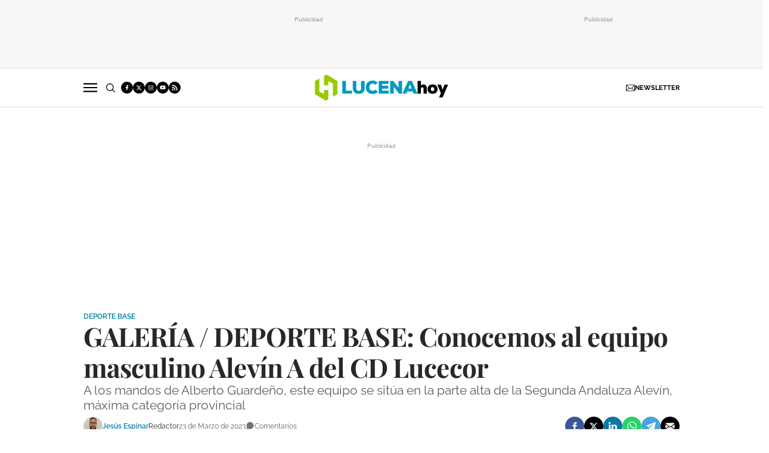

--- FILE ---
content_type: text/html; charset=UTF-8
request_url: https://www.lucenahoy.com/deportes/deporte-base/deporte-base-conocemos-equipo-masculino-alevin-cd-lucecor_200467_102.html
body_size: 54299
content:
	
	
<!DOCTYPE html>
<html lang="es">

<head>
    <meta http-equiv="Content-Type" content="text/html; charset=utf-8" />

            <title>DEPORTE BASE: Conocemos al equipo masculino Alevín A del CD Lucecor</title>
    <meta name="description" content="A los mandos de Alberto Guardeño, este equipo se sitúa en la parte alta de la Segunda Andaluza Alevín, máxima categoría provincial" />
    <link rel="canonical" href="https://www.lucenahoy.com/deportes/deporte-base/deporte-base-conocemos-equipo-masculino-alevin-cd-lucecor_200467_102.html" />
        <meta property="og:title" content="DEPORTE BASE: Conocemos al equipo masculino Alevín A del CD Lucecor" />
    <meta property="og:url" content="https://www.lucenahoy.com/deportes/deporte-base/deporte-base-conocemos-equipo-masculino-alevin-cd-lucecor_200467_102.html" />
    <meta property="og:description" content="A los mandos de Alberto Guardeño, este equipo se sitúa en la parte alta de la Segunda Andaluza Alevín, máxima categoría provincial" />
    <meta property="og:image" content="https://www.lucenahoy.com/uploads/static/lucena-hoy/logos/logo-1200x630.png" />
    <meta property="og:image:type" content="image/jpeg">
    <meta property="og:type" content="article" />
    <meta property="og:image:width" content="1200" />
    <meta property="og:image:height" content="630" />
    <meta property="og:locale" content="es_ES" />

        <meta name="locality" content="Lucena, Spain"/>
                
    <meta property="article:published_time" content="2023-03-23T15:53:00+01:00" />
    <meta property="article:modified_time" content="2023-03-23T15:54:34+01:00" />
    <meta property="last-modified" content="2023-03-23T15:54:34+01:00" />
        
<script data-cfasync="false" type="text/javascript">window.gdprAppliesGlobally=true;(function(){function a(e){if(!window.frames[e]){if(document.body&&document.body.firstChild){var t=document.body;var n=document.createElement("iframe");n.style.display="none";n.name=e;n.title=e;t.insertBefore(n,t.firstChild)}
else{setTimeout(function(){a(e)},5)}}}function e(n,r,o,c,s){function e(e,t,n,a){if(typeof n!=="function"){return}if(!window[r]){window[r]=[]}var i=false;if(s){i=s(e,t,n)}if(!i){window[r].push({command:e,parameter:t,callback:n,version:a})}}e.stub=true;function t(a){if(!window[n]||window[n].stub!==true){return}if(!a.data){return}
var i=typeof a.data==="string";var e;try{e=i?JSON.parse(a.data):a.data}catch(t){return}if(e[o]){var r=e[o];window[n](r.command,r.parameter,function(e,t){var n={};n[c]={returnValue:e,success:t,callId:r.callId};a.source.postMessage(i?JSON.stringify(n):n,"*")},r.version)}}
if(typeof window[n]!=="function"){window[n]=e;if(window.addEventListener){window.addEventListener("message",t,false)}else{window.attachEvent("onmessage",t)}}}e("__tcfapi","__tcfapiBuffer","__tcfapiCall","__tcfapiReturn");a("__tcfapiLocator");(function(e){
  var t=document.createElement("script");t.id="spcloader";t.type="text/javascript";t.async=true;t.src="https://sdk.privacy-center.org/"+e+"/loader.js?target="+document.location.hostname;t.charset="utf-8";var n=document.getElementsByTagName("script")[0];n.parentNode.insertBefore(t,n)})("cdc07f59-7dab-4bcf-b3a2-8aa883aa2684")})();</script>

    <meta property="og:site_name" content="Lucena Hoy" />

        <meta name="robots"
        content="index, follow, max-snippet:-1, max-image-preview:large, max-video-preview:-1">
    
        <meta name="twitter:card" content="summary_large_image" />
    <meta name="twitter:url" content="https://www.lucenahoy.com/deportes/deporte-base/deporte-base-conocemos-equipo-masculino-alevin-cd-lucecor_200467_102.html" />
    <meta name="twitter:title" content="DEPORTE BASE: Conocemos al equipo masculino Alevín A del CD Lucecor - Lucena Hoy" />
    <meta name="twitter:description" content="A los mandos de Alberto Guardeño, este equipo se sitúa en la parte alta de la Segunda Andaluza Alevín, máxima categoría provincial" />
    <meta name="twitter:image:src" content="" />
        
        <meta property='stats:type' content='articles' />
    
                <script type="text/javascript" src="/uploads/static/lucena-hoy/dist/js/article-js.js?t=202506161415" defer></script>
        <style>@font-face{font-family:Raleway;font-display:swap;src:url(/uploads/static/lucena-hoy/dist/fonts/raleway-v28-latin-regular.woff) format("woff"),url(/uploads/static/lucena-hoy/dist/fonts/raleway-v28-latin-regular.woff2) format("woff2")}@font-face{font-family:Raleway;font-display:swap;font-weight:500;src:url(/uploads/static/lucena-hoy/dist/fonts/raleway-v28-latin-500.woff) format("woff"),url(/uploads/static/lucena-hoy/dist/fonts/raleway-v28-latin-500.woff2) format("woff2")}@font-face{font-family:Raleway;font-display:swap;font-weight:600;src:url(/uploads/static/lucena-hoy/dist/fonts/raleway-v28-latin-600.woff) format("woff"),url(/uploads/static/lucena-hoy/dist/fonts/raleway-v28-latin-600.woff2) format("woff2")}@font-face{font-family:Raleway;font-display:swap;font-weight:700;src:url(/uploads/static/lucena-hoy/dist/fonts/raleway-v28-latin-700.woff) format("woff"),url(/uploads/static/lucena-hoy/dist/fonts/raleway-v28-latin-700.woff2) format("woff2")}@font-face{font-family:Raleway;font-style:italic;font-display:swap;src:url(/uploads/static/lucena-hoy/dist/fonts/raleway-v28-latin-italic.woff) format("woff"),url(/uploads/static/lucena-hoy/dist/fonts/raleway-v28-latin-italic.woff2) format("woff2")}@font-face{font-family:Raleway;font-style:italic;font-display:swap;font-weight:500;src:url(/uploads/static/lucena-hoy/dist/fonts/raleway-v28-latin-500italic.woff) format("woff"),url(/uploads/static/lucena-hoy/dist/fonts/raleway-v28-latin-500italic.woff2) format("woff2")}@font-face{font-family:Raleway;font-style:italic;font-display:swap;font-weight:600;src:url(/uploads/static/lucena-hoy/dist/fonts/raleway-v28-latin-600italic.woff) format("woff"),url(/uploads/static/lucena-hoy/dist/fonts/raleway-v28-latin-600italic.woff2) format("woff2")}@font-face{font-family:Raleway;font-style:italic;font-display:swap;font-weight:700;src:url(/uploads/static/lucena-hoy/dist/fonts/raleway-v28-latin-700italic.woff) format("woff"),url(/uploads/static/lucena-hoy/dist/fonts/raleway-v28-latin-700italic.woff2) format("woff2")}@font-face{font-family:Playfair Display;font-display:swap;src:url(/uploads/static/lucena-hoy/dist/fonts/playfair-display-v30-latin-regular.woff) format("woff"),url(/uploads/static/lucena-hoy/dist/fonts/playfair-display-v30-latin-regular.woff2) format("woff2")}@font-face{font-family:Playfair Display;font-display:swap;font-weight:700;src:url(/uploads/static/lucena-hoy/dist/fonts/playfair-display-v30-latin-700.woff) format("woff"),url(/uploads/static/lucena-hoy/dist/fonts/playfair-display-v30-latin-700.woff2) format("woff2")}@font-face{font-family:Playfair Display;font-style:italic;font-display:swap;font-weight:700;src:url(/uploads/static/lucena-hoy/dist/fonts/playfair-display-v30-latin-700italic.woff) format("woff"),url(/uploads/static/lucena-hoy/dist/fonts/playfair-display-v30-latin-700italic.woff2) format("woff2")}html{line-height:1.15;-webkit-text-size-adjust:100%}body{margin:0}main{display:block}h1{font-size:2em;margin:.67em 0}hr{box-sizing:content-box;height:0;overflow:visible}pre{font-family:monospace,monospace;font-size:1em}a{background-color:transparent}abbr[title]{border-bottom:none;text-decoration:underline;text-decoration:underline dotted}b,strong{font-weight:bolder}code,kbd,samp{font-family:monospace,monospace;font-size:1em}small{font-size:80%}sub,sup{font-size:75%;line-height:0;position:relative;vertical-align:baseline}sub{bottom:-.25em}sup{top:-.5em}img{border-style:none}button,input,optgroup,select,textarea{font-family:inherit;font-size:100%;line-height:1.15;margin:0}button,input{overflow:visible}button,select{text-transform:none}[type=button],[type=reset],[type=submit],button{-webkit-appearance:button}[type=button]::-moz-focus-inner,[type=reset]::-moz-focus-inner,[type=submit]::-moz-focus-inner,button::-moz-focus-inner{border-style:none;padding:0}[type=button]:-moz-focusring,[type=reset]:-moz-focusring,[type=submit]:-moz-focusring,button:-moz-focusring{outline:1px dotted ButtonText}fieldset{padding:.35em .75em .625em}legend{box-sizing:border-box;color:inherit;display:table;max-width:100%;padding:0;white-space:normal}progress{vertical-align:baseline}textarea{overflow:auto}[type=checkbox],[type=radio]{box-sizing:border-box;padding:0;margin-right:7px}[type=number]::-webkit-inner-spin-button,[type=number]::-webkit-outer-spin-button{height:auto}[type=search]{-webkit-appearance:textfield;outline-offset:-2px}[type=search]::-webkit-search-decoration{-webkit-appearance:none}::-webkit-file-upload-button{-webkit-appearance:button;font:inherit}details{display:block}summary{display:list-item}[hidden],template{display:none}*{box-sizing:border-box;-moz-box-sizing:border-box;-webkit-box-sizing:border-box}picture{display:block}:focus{outline:none}input[type=submit]:hover{cursor:pointer}a,abbr,acronym,address,applet,article,aside,audio,b,big,blockquote,body,canvas,caption,center,cite,code,dd,del,details,dfn,div,dl,dt,em,embed,fieldset,figcaption,figure,footer,form,h1,h2,h3,h4,h5,h6,header,hgroup,html,i,iframe,img,ins,kbd,label,legend,li,mark,menu,nav,object,ol,output,p,pre,q,ruby,s,samp,section,small,span,strike,strong,sub,summary,sup,table,tbody,td,tfoot,th,thead,time,tr,tt,u,ul,var,video{margin:0;padding:0;border:0;font-size:100%;font:inherit;vertical-align:baseline;line-height:1.2}article,aside,details,figcaption,figure,footer,header,hgroup,menu,nav,section{display:block}body{line-height:1.2}ol,ul{list-style:none}blockquote,q{quotes:none}blockquote:after,blockquote:before,q:after,q:before{content:"";content:none}table{border-collapse:collapse;border-spacing:0}html{max-width:100%;scroll-behavior:smooth;scroll-margin-top:3.25rem;overflow-x:hidden}body,html{position:relative}body{font-family:Raleway,Arial,Verdana,sans-serif;color:#282828}::selection{color:#282828;background:#ebfaff}a{text-decoration:none;font-size:inherit;color:inherit}img{display:block;max-width:100%;height:auto}textarea{width:100%}b,strong{font-weight:700}em,i{font-style:italic}.row{--bs-gutter-x:1.25rem;--bs-gutter-y:0;display:flex;flex-wrap:wrap;margin-top:calc(var(--bs-gutter-y)*-1);margin-right:calc(var(--bs-gutter-x)*-0.5);margin-left:calc(var(--bs-gutter-x)*-0.5)}.row>*{box-sizing:border-box;flex-shrink:0;width:100%;max-width:100%;padding-right:calc(var(--bs-gutter-x)*0.5);padding-left:calc(var(--bs-gutter-x)*0.5);margin-top:var(--bs-gutter-y)}.col{flex:1 0 0%}.row-cols-auto>*{flex:0 0 auto;width:auto}.row-cols-1>*{flex:0 0 auto;width:100%}.row-cols-2>*{flex:0 0 auto;width:50%}.row-cols-3>*{flex:0 0 auto;width:33.33333%}.row-cols-4>*{flex:0 0 auto;width:25%}.row-cols-5>*{flex:0 0 auto;width:20%}.row-cols-6>*{flex:0 0 auto;width:16.66667%}.col-auto{flex:0 0 auto;width:auto}.col-1{flex:0 0 auto;width:8.33333%}.col-2{flex:0 0 auto;width:16.66667%}.col-3{flex:0 0 auto;width:25%}.col-4{flex:0 0 auto;width:33.33333%}.col-5{flex:0 0 auto;width:41.66667%}.col-6{flex:0 0 auto;width:50%}.col-7{flex:0 0 auto;width:58.33333%}.col-8{flex:0 0 auto;width:66.66667%}.col-9{flex:0 0 auto;width:75%}.col-10{flex:0 0 auto;width:83.33333%}.col-11{flex:0 0 auto;width:91.66667%}.col-12{flex:0 0 auto;width:100%}.row.row-fullwidth{padding:0}.row.row-content{max-width:63.75rem;margin:0 auto;padding:10px 0}.magazine .row.row-content{max-width:53.75rem}.account .row.row-content{max-width:100%}.article.category-26 .row.row-content{margin:3.75rem auto 3.125rem}.row.row-content--flex{display:flex;justify-content:space-between;flex-direction:row;position:relative}.row.row-content--flex:after,.row.row-content--flex:before{display:none}.row.row-main-content{max-width:41.25rem;margin:0 auto;padding:10px}.row.row-opening{padding:10px 0}.row.row-top{position:sticky;top:0;z-index:100}.row.row-bottom{margin-top:2.5rem}.row.row-banner-top{background:#f7f7f7;border-bottom:1px solid #dbdbdb}.row.row-banner-top .c-banner{margin:0}.row.row-banner-top .row-content--flex{margin:0;padding:12px 0;justify-content:center;gap:10px}.row.row-banner-top [class*=o-grid__item]{margin-bottom:0}.row-bottom:after,.row-bottom:before{display:none}.row-window-width{width:calc(100% + 40px);max-width:calc(100% + 40px)}.row-top-banner{top:200px;margin:0 auto;width:100%}.col--sticky>div{position:-webkit-sticky;position:sticky;top:100px}.o-flex-columns__wrapper{max-width:62.5rem;margin:0 auto;padding:20px 0}.o-flex-columns__wrapper--slide{margin-top:-10px}.o-flex-columns[class*=has-bgcolor-]{padding:.625rem 0}.o-flex-columns__row{display:flex;flex-direction:column;max-width:62.5rem;margin:0 auto}body.gallery .o-flex-columns__row{justify-content:flex-start}.o-flex-columns__row--2col .o-flex-columns__row--2col{margin-bottom:-1em}body.gallery .o-flex-columns__row--2col{gap:1.5rem}.o-flex-columns__row--4col{flex-direction:column}.o-flex-columns__row--slide{flex-direction:row;flex-wrap:nowrap;justify-content:space-between;overflow:scroll;width:100%;gap:.9375rem}.home .o-flex-columns__row--slide{padding-top:0}.o-flex-columns__row--slide .o-flex-columns__item{width:210px;flex:0 0 auto}.o-flex-columns__row--bootstrap>div{padding:0}[class*=has-bgcolor-] .o-flex-columns__row .c-news-block{border-color:hsla(0,0%,100%,.3)}.o-flex-columns__list-item:last-child article{margin-bottom:0}.o-flex-columns__item{margin-bottom:1em}.gallery .o-flex-columns .o-flex-columns__wrapper{padding:0}.o-flex-columns--humor .swiper-button-prev.swiper-button-white,.o-flex-columns--humor .swiper-container-rtl .swiper-button-next.swiper-button-white{background-image:url([data-uri]);background-position:50%;background-repeat:no-repeat}.o-flex-columns--humor .swiper-button-next.swiper-button-white,.o-flex-columns--humor .swiper-container-rtl .swiper-button-prev.swiper-button-white{background-image:url([data-uri]);background-position:50%;background-repeat:no-repeat}.o-flex-columns--humor [class*=swiper-button]{background-color:#009cc3;width:2.75rem;height:2.75rem;border-radius:50%;background-size:2.125rem;margin-top:-1.375rem}.o-flex-columns--service .o-flex-columns__row{column-gap:1.25rem}.o-flex-columns--service .o-flex-columns__header{margin-bottom:1.5rem}.o-flex-columns--guide{margin-bottom:1.0625rem}.o-flex-columns--guide .o-flex-columns__wrapper{padding:0;background-color:#0083a3;border:solid #009f7a;border-width:.3125rem 0 0}.home .o-flex-columns--guide .o-flex-columns__wrapper{max-width:100%}.o-flex-columns--guide .o-flex-columns__row{width:calc(100% - 40px)}.o-flex-columns--guide .o-flex-columns__item{margin-bottom:.875rem}.o-flex-columns--guide .m-heading{max-width:62.5rem;width:calc(100% - 40px);margin:0 auto;padding:10px 0 1.0625rem;border:0}.o-flex-columns--guide .m-heading__link-all,.o-flex-columns--guide .m-heading__title{color:#fff}.o-flex-columns--guide .m-heading__title{font-size:1.75rem;line-height:1.75rem;letter-spacing:-.02em}.o-flex-columns--guide .m-heading__title:after{background-color:#fff;opacity:.5}.o-flex-columns--guide .c-guide-categories__link{background-color:#fff}.o-flex-columns--guide .c-news-block--format-list-by-company .c-news-block__title,.o-flex-columns--guide .c-news-block--format-list-by-company .m-category{color:#fff}.guide .o-flex-columns--guide .o-flex-columns__wrapper{border:solid #009f7a;border-width:.1875rem 0 0}.guide .o-flex-columns--guide .m-heading{padding:.75rem 0 .6875rem}.o-icon{width:15px;height:15px}.o-icon--s1{width:54px;height:54px}.o-icon--s2{width:32px;height:32px}.o-icon--s3{width:20px;height:20px}.o-icon--s4{width:10px;height:10px}.o-icon-list{display:flex;flex-wrap:wrap;justify-content:space-between}.o-icon-list__item{text-align:center;margin:15px 0;flex:0 0 15%}.o-icon-list__item .icon{display:block;width:50px;height:50px;margin:0 auto}.o-group{display:flex;flex-wrap:wrap;align-items:center;gap:.75rem;width:100%}.row-grid .csl-inner{display:grid;gap:1rem;grid-auto-rows:auto;grid-template-columns:repeat(12,1fr);grid-auto-flow:row;padding:0 10px}.row-grid .c-banner--300x250,.row-grid .c-banner--300x300{grid-column:span 4;grid-row:span 1}.row-grid .c-banner--300x600{grid-column:span 4;grid-row:span 3}.row-grid .c-banner--970x250,.row-grid .c-live-home,.row-grid .c-ranking--format-2,.row-grid .c-ranking--format-3,.row-grid .o-flex-columns{grid-column:span 12}.o-grid{display:grid;gap:1rem;grid-auto-rows:auto;grid-template-columns:repeat(12,1fr);grid-auto-flow:row;padding:0 10px}.o-grid__item .c-banner{margin-bottom:0}.o-grid__item--col-12{grid-column:span 12}.o-grid__item--col-12 .c-ranking{padding-left:0;padding-right:0}.o-grid__item--col-11{grid-column:span 11}.o-grid__item--col-10{grid-column:span 10}.o-grid__item--col-9{grid-column:span 9}.o-grid__item--col-8{grid-column:span 8}.o-grid__item--col-7{grid-column:span 7}.o-grid__item--col-6{grid-column:span 6}.o-grid__item--col-5{grid-column:span 5}.o-grid__item--col-4{grid-column:span 4}.o-grid__item--col-3{grid-column:span 3}.o-grid__item--col-2{grid-column:span 2}.o-grid__item--col-1{grid-column:span 1}.o-grid__item--row-12{grid-row:span 12}.o-grid__item--row-11{grid-row:span 11}.o-grid__item--row-10{grid-row:span 10}.o-grid__item--row-9{grid-row:span 9}.o-grid__item--row-8{grid-row:span 8}.o-grid__item--row-7{grid-row:span 7}.o-grid__item--row-6{grid-row:span 6}.o-grid__item--row-5{grid-row:span 5}.o-grid__item--row-4{grid-row:span 4}.o-grid__item--row-3{grid-row:span 3}.o-grid__item--row-2{grid-row:span 2}.o-grid__item--row-1{grid-row:span 1}.o-grid--format-1{column-gap:1.25rem;max-width:53.75rem;margin:1.6875rem auto 5.1875rem;padding:0}.o-grid--format-2{grid-template-columns:repeat(2,1fr);margin:0 0 .9375rem;padding:0 0 .9375rem}.o-grid--format-2 [class*=o-grid__item--col]{grid-column:auto}[class*=o-grid__item--col]{max-width:100%}body.article [class*=o-grid__item],body.diary [class*=o-grid__item],body.thematic [class*=o-grid__item]{margin-bottom:3.125rem}.m-author{display:flex;align-items:center;gap:.375rem}.m-author__figure{position:relative;width:2rem;height:2rem;overflow:hidden;border-radius:50%}.m-author__position{font-size:.75rem;color:#282828;text-transform:none;font-weight:400}.m-author--list{font-size:.625rem;color:#737373;text-transform:none;font-weight:400}.m-author--viewer{font-size:.75rem;color:#007e9e;text-transform:none;font-weight:600}.m-button{display:flex;justify-content:center;align-items:center;gap:.625rem;width:fit-content;padding:.625rem .8125rem;border:none;color:#fff;background-color:#009cc3;font-family:Raleway,Arial,Verdana,sans-serif;font-weight:500;font-size:.875rem;text-transform:uppercase;line-height:1.3;text-align:center}.m-button,.m-button:hover{transition:all .15s ease-out}.m-button:hover{opacity:.7;cursor:pointer}.m-button svg{fill:#fff}.m-button__icon{width:.9375rem;height:.9375rem}.m-button--secondary{color:#009cc3;background-color:#f4f4f4}.m-button--secondary .m-button__icon{fill:#009cc3}.m-button--tertiary{color:#009cc3;background-color:transparent;border:1px solid}.m-button--tertiary .m-button__icon{fill:#009cc3}.m-button--small{padding:.5rem .625rem;font-size:.75rem;gap:.5rem}.m-button.is-voted{opacity:.5;pointer-events:none;cursor:default}.m-category{font-size:.625rem;color:#007e9e;text-transform:uppercase;font-weight:600;font-family:Raleway,Arial,Verdana,sans-serif}.m-category__link{transition:all .15s ease-out}.m-category__link:hover{opacity:.7}.m-category--viewer{font-size:.75rem}.m-comments{display:flex;gap:.125rem;font-size:.6875rem;color:#5f5f5f;font-weight:400;font-family:Raleway,Arial,Verdana,sans-serif}.m-comments__link,.m-comments__total{display:flex;gap:.25rem}.m-comments .o-icon{height:.75rem;fill:#737373}.m-comments--viewer{font-size:.75rem;cursor:pointer}.m-date{display:flex;font-size:.625rem;color:#5f5f5f;font-weight:400;font-family:Raleway,Arial,Verdana,sans-serif}.m-date .o-icon{height:.75rem;fill:#737373}.m-date--viewer{gap:.25rem;font-size:.75rem}.m-logo{line-height:0;display:block;max-width:100%;transition:all .15s ease-out}.m-logo__txt{position:absolute;font-size:0}.is-reduced .m-logo--full{width:20.875rem;height:4.125rem}.is-reduced .m-logo--full.is-desktop,.is-reduced .m-logo--full.u-desktop{display:none}.is-reduced .m-logo--full.is-mobile,.is-reduced .m-logo--full.u-mobile{display:block}.m-logo--full .m-logo__image{width:20.875rem;height:4.125rem}.is-reduced .m-logo--normal{width:14.125rem;height:2.75rem}.is-reduced .m-logo--normal.is-desktop,.is-reduced .m-logo--normal.u-desktop{display:none}.is-reduced .m-logo--normal.is-mobile,.is-reduced .m-logo--normal.u-mobile{display:block}.m-logo--normal .m-logo__image{width:14.125rem;height:2.75rem}.is-reduced .m-logo--reduced{width:10.3125rem;height:2rem}.is-reduced .m-logo--reduced.is-desktop,.is-reduced .m-logo--reduced.u-desktop{display:none}.is-reduced .m-logo--reduced.is-mobile,.is-reduced .m-logo--reduced.u-mobile{display:block}.m-logo--reduced .m-logo__image{width:10.3125rem;height:2rem}.is-reduced .m-logo--footer{width:18.125rem;height:3.5rem}.is-reduced .m-logo--footer.is-desktop,.is-reduced .m-logo--footer.u-desktop{display:none}.is-reduced .m-logo--footer.is-mobile,.is-reduced .m-logo--footer.u-mobile{display:block}.m-logo--footer .m-logo__image{width:18.125rem;height:3.5rem}.m-save{cursor:pointer}.m-save .o-icon{height:.75rem;fill:#5f5f5f}.m-save__wrapper{display:flex;gap:.25rem}.m-save__save-text{font-size:.75rem;color:#5f5f5f;font-weight:400;font-family:Raleway,Arial,Verdana,sans-serif}.m-save.is-saved-article .o-icon,.m-save.is-saved .o-icon{fill:#009cc3}.m-social-share{display:flex;flex-direction:row;gap:.375rem}.m-social-share__item{overflow:hidden}.m-social-share__item,.m-social-share__link{display:flex;justify-content:center;align-items:center}.m-social-share__link{border-bottom:none;width:100%;height:100%}.m-social-share .m-social-share__item{border-radius:50%;width:2rem;height:2rem}.m-social-share .m-social-share__img{width:1rem;height:1rem}.m-social-share .m-social-share__item--facebook{background:#3b5998}.m-social-share .m-social-share__item--twitter{background:#000}.m-social-share .m-social-share__item--linkedin{background:#0e76a8}.m-social-share .m-social-share__item--whatsapp{background:#25d366}.m-social-share .m-social-share__item--telegram{background:#48a3df}.m-social-share .m-social-share__item--youtube{background:#ec2b00}.m-social-share .m-social-share__item--instagram{background:radial-gradient(circle at 30% 107%,#fdf497 0,#fdf497 5%,#fd5949 45%,#d6249f 60%,#285aeb 90%)}.m-social-share .m-social-share__item--twitch{background:#6441a4}.m-social-share .m-social-share__item--pinterest{background:#e60023}.m-social-share .m-social-share__item--email{background:#000}.m-social-share .m-social-share__img{fill:#fff}.m-social-share--secondary{margin:0 0 1.25rem}.m-social-profile{display:flex;flex-direction:row;gap:.3125rem}.m-social-profile__item{overflow:hidden}.m-social-profile__item,.m-social-profile__link{display:flex;justify-content:center;align-items:center}.m-social-profile__link{border-bottom:none;width:100%;height:100%}.m-social-profile .m-social-profile__item{border-radius:50%}.m-social-profile .m-social-profile__img{fill:#fff}.m-social-profile .m-social-profile__item{width:1.25rem;height:1.25rem}.m-social-profile .m-social-profile__img{width:.625rem;height:.625rem}.m-social-profile .m-social-profile__item{background:#000}.m-social-profile--author{gap:.375rem}.m-social-profile--author .m-social-profile__item{border-radius:50%}.m-social-profile--author .m-social-profile__img{fill:#fff}.m-social-profile--author .m-social-profile__item{background:#737373}.m-heading{border:solid #000;border-width:1px 0 0;min-height:2.1875rem;display:flex;flex-direction:row;justify-content:space-between;margin-bottom:.9375rem;align-items:center;padding-top:.625rem}.m-heading__title{font-size:1.75rem;color:#000;margin:0;font-weight:700;font-family:Playfair Display,Georgia,Times New Roman,serif;position:relative}.m-heading__title:after{content:"";display:block;position:absolute;width:9px;height:9px;background:#009cc3;right:-15px;bottom:5px;border-radius:50%}.has-category-8 .m-heading__title:after{background:#d9d2cb}.m-heading__link-all{font-size:.6875rem;display:flex;align-items:center}.m-heading__link-all .icon{width:14px;height:14px;fill:#282828;margin-top:.125rem}.m-heading__link-all:after{content:"›";margin-left:8px;margin-bottom:1px;font-size:22px;font-weight:100;color:inherit}.m-heading__sponsor{margin-left:auto;display:flex;align-items:center}.m-heading__sponsor-txt{margin-right:.625rem;font-size:.6875rem}.m-heading__sponsor-img{max-width:6.25rem;max-height:1.25rem}.m-heading .o-icon{height:.75rem;fill:#000}.m-heading--format-2{padding-top:.25rem}.m-heading--format-2 .m-heading__title{font-size:1.25rem;color:#282828;font-weight:700;font-family:Playfair Display,Georgia,Times New Roman,serif;margin:0}.m-heading--format-2 .m-heading__title:after{width:8px;height:8px;right:-14px;bottom:3px}.m-heading--format-3{border:none;padding-top:0;margin-bottom:0}.m-heading--format-3 .m-heading__title{font-size:1.0625rem;color:#009cc3;font-weight:600;font-family:Raleway,Arial,Verdana,sans-serif;margin:0}.m-heading--format-3 .m-heading__title:after{display:none}.m-heading--format-4{border-width:0;border-style:solid;padding-top:0;min-height:auto;margin-bottom:.1875rem}.m-heading--format-4 .m-heading__title{font-size:.625rem;color:#737373;font-weight:400;font-family:Raleway,Arial,Verdana,sans-serif}.m-heading--format-4 .m-heading__title:after{display:none}.m-heading--format-5{padding-top:.25rem}.m-heading--format-5 .m-heading__title{font-size:1.375rem;color:#282828;font-weight:700;font-family:Playfair Display,Georgia,Times New Roman,serif;margin:0}.m-heading--format-5 .m-heading__title:after{width:6px;height:6px;right:-10px;bottom:3px}.has-category-43 .m-heading .m-heading__title:after{display:none}.has-category-43 .m-heading .m-heading__link-title{background-image:url([data-uri]);background-position:50%;background-repeat:no-repeat;display:inline-block;width:8.5625rem;height:1.8125rem;text-indent:-9999px;background-size:100%}.o-flex-columns__wrapper--slide .m-heading .m-heading__title{font-size:1.5rem}.c-form{border:0 solid #dbdbdb;padding:0;background:transparent}.c-form,.c-form__wrapper{display:flex;flex-direction:column;gap:1.25rem}.c-form__heading{display:flex;flex-direction:column;gap:.3125rem}.c-form__title{font-size:1.75rem;font-weight:700;font-family:Playfair Display,Georgia,Times New Roman,serif}.c-form__title-close{display:block;width:15px;height:15px;margin-top:-4px;background-image:url([data-uri]);background-position:50%;background-repeat:no-repeat;font-size:0;float:right}.c-form__desc{font-size:1.125rem}.c-form__form{display:flex;gap:1.25rem;flex-direction:column}.c-form__main .c-form__input{width:100%;padding:0 .9375rem}.c-form__main{display:flex;flex:0 0 100%}.c-form__actions .m-button{width:100%}.c-form__actions--login{margin:0 0 10px;text-align:center}.c-form__actions--login .m-button{width:auto;margin:0 auto}.c-form__register{display:flex;flex-direction:column;gap:1.25rem}.c-form__register .c-form__title{font-size:1.25rem;color:#282828;font-weight:700}.c-form__register .m-button{width:100%}.c-form__link--back-to-login,.c-form__link--remember-pwd{text-align:center;font-size:.75rem;color:#282828}.c-form__message{font-size:1.0625rem;display:flex;align-items:center}.c-form__message.is-failure,.c-form__message.is-success{min-height:2.5rem;padding-left:2.5rem}.c-form__message.is-success{color:#92b500;background-image:url([data-uri])}.c-form__message.is-failure,.c-form__message.is-success{background-position:0;background-size:28px;background-repeat:no-repeat}.c-form__message.is-failure{color:red;background-image:url([data-uri])}.c-form__field{display:flex;justify-content:center;flex-direction:column;position:relative;gap:.25rem}.c-form__field--row{gap:.625rem;flex-direction:row;align-items:center;justify-content:flex-start}.c-form__label{display:block;text-transform:none;font-weight:500}.c-form__label,.c-form__label--checkbox{font-size:.75rem;color:#282828}.c-form__label a{text-decoration:underline}.c-form__input-wrapper{position:relative}.c-form__input{width:100%;padding:.75rem .9375rem;color:#5f5f5f;background:#fff;border:1px solid #cecece;font-size:.875rem;transition:all .15s ease-out}.c-form__input:focus{outline:none;border-color:#b5b5b5;transition:all .15s ease-out}.c-form__input--textarea{height:9.375rem}.c-form__select{position:relative;padding:10px 36px 10px 16px;font-size:.875rem;color:#5f5f5f;border-radius:0;border:1px solid #cecece;appearance:none;background-image:url([data-uri]);background-position:center right 4px;background-size:18px;background-repeat:no-repeat}.c-form__icon-unmask{position:absolute;right:0;bottom:.125rem;width:2.8125rem;height:2.8125rem;display:flex;justify-content:center;align-items:center;fill:#c1c1c1;cursor:pointer}.c-form__icon-unmask .o-icon{width:2rem;height:2rem}.c-form__help{font-size:.6875rem;color:#5f5f5f;font-weight:400}.c-form__group{display:flex;flex-direction:column;gap:.25rem}.c-form__group .c-form__label{flex:0 0 100%}.c-form__group--birthdate{display:flex;flex-wrap:wrap;flex-direction:row;justify-content:flex-start}.c-form__group--birthdate .c-form__group-item{width:30%;margin-right:10px}.c-form__count{font-size:.75rem;margin-top:5px;color:#737373}.c-form__count.limit_reached{color:red}.c-form__submit{align-self:end;padding:.9375rem;width:100%}.c-form__items--grid{display:grid;grid-gap:1.25rem;grid-template-columns:1fr 1fr}.c-form .c-form__field--full-width{grid-column:1/3}.c-form .c-form__field--full-width .m-button,.c-form__recaptcha{width:100%}.c-form__recaptcha>*{max-width:100%;width:100%}.c-form_inline-message{font-size:.875rem;margin-top:.3125rem}.c-form .is-failure{color:red}.c-form .is-success{color:#92b500}.c-form--register{max-width:35rem;margin:0 auto 1.25rem;box-shadow:0 5px 5px rgba(40,40,40,.1);background:#fff;padding:40px 80px}.c-form--register .c-form__title{text-align:center}.c-form--register .c-form__desc{font-size:1rem;text-align:center}.c-form--register .c-form__desc span{display:block;font-weight:500}.c-form--register .c-form__submit,.c-form--register .m-button{width:100%}.c-form--register .c-form__message{font-size:.875rem;font-weight:400}.c-form--no-border{padding:0;border:none}.c-form--contact .c-form__heading{text-align:center}.c-form--contact .c-form__text-area{height:160px}.c-form--contact .c-form__captcha{text-align:center;padding:20px;background-color:#f4f4f4}.c-form--contact .m-button{width:100%}.c-form--subscribe-footer{background:#f4f4f4}.c-form--subscribe-footer .c-form__wrapper{flex-direction:row;justify-content:space-between}.c-form--subscribe-footer .c-form__heading{flex:0 0 35%}.c-form--subscribe-page .c-form__heading{text-align:center}.c-form--searchform{width:100%;background:#f4f4f4}.c-form--searchform .c-form__wrapper{background:#f4f4f4}.c-form--searchform .c-form__form{position:relative;display:flex;width:100%;max-width:62.5rem;margin:0 auto;padding:1.25rem}.c-form--searchform .c-form__input{width:100%;height:45px;padding:0 .625rem;border:1px solid #dbdbdb;font-weight:300;font-size:.75rem}.c-form--searchform .c-form__input:focus{outline:none}.c-form--searchform .c-form__submit{padding:0 .9375rem;background:#009cc3;text-transform:uppercase;color:#fff;font-size:14px;border:none;align-self:auto;width:auto}.c-form--searchform .c-form__close{align-self:center;margin-left:.625rem;margin-right:-1.875rem;width:1.25rem;height:1.25rem;background-image:url([data-uri]);background-position:50%;background-size:no-repeat;background-repeat:no-repeat;background-size:12px;transition:all .15s ease-in-out;cursor:pointer}.c-form--searchform .c-form__close:hover{transition:all .15s ease-in-out}.c-form--searchpage{gap:1.25rem;margin-bottom:3.125rem}.c-form--searchpage .c-form__message{display:inline-block}.c-form--searchguide{margin-top:.25rem;margin-bottom:.5625rem}.c-form--searchguide .c-form__main{gap:.625rem}.c-form--searchguide .c-form__message{display:inline-block;color:#fff}.c-form--searchguide .c-form__form{gap:.625rem}.c-form--searchguide .m-button{background-color:#009f7a;border-radius:.375rem;text-transform:inherit}.c-form--contest .c-form__title{font-size:1.375rem;font-weight:600}.c-form--contest .c-form__label{font-size:1.125rem;color:#282828;margin:0 0 .875rem;font-weight:500}.c-form--contest .c-form__input{margin:0 0 20px;padding:18px;height:48px;width:100%;border:1px solid #c1c1c1;position:relative;vertical-align:middle;bottom:2px}.c-form--contest .c-form__input::placeholder{color:#c1c1c1}.c-form--contest .c-form__input--radio{display:inline}.c-form--contest .c-form__textarea{margin:0 0 20px;padding:18px;height:178px;width:100%;border:1px solid #c1c1c1;position:relative;vertical-align:middle;bottom:2px}.c-form--contest .c-form__textarea::placeholder{color:#c1c1c1}.c-form--contest .c-form__actions{margin:.9375rem 0 0}.c-form--contest .c-form__actions .m-button{margin:0}.c-form--center,.c-form--center .c-form__input{text-align:center}.c-form--redux .c-form__wrapper{width:30rem;margin:0 auto}.c-form--redux .c-form__form{width:24.375rem;margin:0 auto}.c-form--login .c-form__separator{text-align:center;font-size:1.375rem;font-weight:700;margin:20px 3.125rem 0;position:relative}.c-form--login .c-form__separator:before{content:"";display:block;position:absolute;width:100%;height:1px;background:#dbdbdb;left:0;top:50%}.c-form--login .c-form__separator__text{background:#f4f4f4;position:relative;padding:0 10px}.c-form--login .m-button{width:100%}.c-form--login-page{width:50%;margin:0 auto;text-align:center}.c-header{right:0;left:0;z-index:101;display:flex;flex-direction:column;width:100%}.home .c-header~.c-topics{display:block}.home .c-header.is-reduced~.c-topics{display:none}.c-header__user-btn{display:none}.c-header__wrapper{width:100%}.c-header__container{max-width:62.5rem;margin:0 auto;position:relative;display:flex;flex-wrap:wrap;padding:0;height:10.3125rem}.c-header__item{min-height:1.25rem;z-index:2}.c-header__menu-btn{cursor:pointer;position:relative;padding:1.0625rem;z-index:100}.c-header__menu-btn:after,.c-header__menu-btn:before{content:"";display:block;position:absolute;width:20px;height:2px;background:#000;left:0;top:22px;opacity:0;transition:all .15s ease-in-out}.c-header__menu-btn .o-icon{width:1.4375rem;height:1rem;fill:#000}.c-header__menu-btn.active .o-icon{opacity:0}.c-header__menu-btn.active:before{transform:rotate(45deg)}.c-header__menu-btn.active:after{transform:rotate(-45deg)}.c-header__menu-btn.active:after,.c-header__menu-btn.active:before{opacity:1}.c-header__search-button{display:flex;align-items:center;cursor:pointer;margin:0;position:relative}.c-header__search-button:after,.c-header__search-button:before{content:"";display:block;position:absolute;width:20px;height:2px;background:#737373;left:-2px;top:11px;opacity:0;transition:all .15s ease-in-out}.c-header__search-button.active .o-icon{opacity:0}.c-header__search-button.active:before{transform:rotate(45deg)}.c-header__search-button.active:after{transform:rotate(-45deg)}.c-header__search-button.active:after,.c-header__search-button.active:before{opacity:1}.c-header__search-button .o-icon{fill:#000;width:1.125rem;height:1.125rem}.c-header__search-button__txt{font-size:.6875rem;color:#000;text-transform:uppercase;font-weight:700}.has-reduced-header .c-header__search-button__txt,.is-reduced .c-header__search-button__txt{display:none}.c-header__logo{display:flex;justify-content:center;position:absolute;width:100%;height:calc(100% - 2.375rem);align-items:center;top:0}.is-reduced .c-header__logo{height:100%}.c-header__logo svg{float:left}.c-header__user-btn{position:fixed;right:1.25rem;top:1.0625rem;z-index:100}.c-header__user-btn .o-icon{fill:#000}body.is-logged .c-header__user-btn{display:none}.c-header__user-options .m-button{padding:.4375rem 1rem}.c-header__user-options .m-button:last-child{margin-right:0;padding-right:0}.c-header__social{margin:0}.c-header__menu,.c-header transition:nth-child(3){width:100%;display:flex}.c-header__search-form{width:100%;z-index:3;margin:0}.c-header__back{position:absolute;left:1.25rem;font-size:.875rem}.c-header__back .o-icon{height:.75rem}.has-reduced-header .c-header__breaking-news{min-height:0;max-height:0;overflow:hidden;opacity:0}.c-header__newsletter-link{display:flex;gap:.4375rem}.c-header__newsletter-icon{width:.9375rem;height:.6875rem}.c-header__newsletter-text{font-size:.6875rem;color:#000;text-transform:uppercase;font-weight:700;line-height:.6875rem}.c-header--redux{border:1px solid #dbdbdb;height:3.5625rem;display:flex;align-items:center;margin-bottom:3.75rem}.c-header--redux,.c-header.is-reduced{background:#fff;justify-content:center}.c-header.is-reduced{border-bottom:1px solid #dbdbdb;min-height:4.0625rem}.c-header.is-reduced .c-header__menu-btn{display:block}.c-header.is-reduced .c-header__menu.is-expanded{display:block}.c-header.is-reduced .c-header__wrapper{background:#fff}.c-breaking-news{max-height:100px;opacity:1;text-transform:uppercase;transition:all .15s ease-out;font-family:Raleway,Arial,Verdana,sans-serif;font-size:.75rem;border:0 solid #dbdbdb;background:#f4f4f4}.c-breaking-news__wrapper{max-width:62.5rem;margin:0 auto;text-align:center;background:#f4f4f4;padding:.625rem 0}.c-breaking-news__title{color:#009cc3;font-weight:700;animation:b 1.5s infinite}.c-breaking-news__title:after{content:"·";padding:0 5px}.c-breaking-news__link{font-weight:700;color:#282828}.is-reduced~.c-breaking-news .c-breaking-news__wrapper{max-width:100%;text-align:center}.c-topics{display:none;max-height:100px;opacity:1;order:0;font-family:Raleway,Arial,Verdana,sans-serif;font-size:.6875rem;border:0 solid #dbdbdb;background:#f4f4f4}.c-topics__wrapper{max-width:62.5rem;min-height:2rem;margin:0 auto;background:#f4f4f4;padding:0}.c-topics__list{display:flex;justify-content:center;min-height:2rem}.c-topics__item{color:#000;padding:0 .6875rem;text-transform:uppercase;display:flex;align-items:center;position:relative}.c-topics__item:after{content:"";display:block;position:absolute;width:4px;height:4px;background:#c1c1c1;top:14px;right:-2px;border-radius:50%}.c-topics__item:last-child:after{display:none}.c-topics__item--title{font-weight:700;text-transform:uppercase;color:#000;display:flex;align-items:center}.c-topics__link a{display:flex;height:100%;align-items:center}.has-reduced-header .c-topics{min-height:0;max-height:0;overflow:hidden;opacity:0}.c-menu{background:#009cc3;width:100%}.c-menu__list{position:relative;max-width:100%;display:flex;margin:0 auto;padding:0;list-style:none;justify-content:center}.is-hidefromhere~.c-menu__item{display:none}.is-amp .is-hidefromhere~.c-menu__item{display:block}.c-menu__item--socio a{color:#009cc3;font-weight:500}.c-menu__item.has-subitems>.c-menu__link{background-image:url([data-uri]);background-position:center right 4px;background-size:13px;background-repeat:no-repeat;padding-right:1.25rem}.c-menu__link{display:flex;padding:0 .5625rem;color:#fff;text-transform:uppercase;font-size:.8125rem;font-weight:700;font-family:Raleway,Arial,Verdana,sans-serif;transition:all .15s ease-out;align-items:center;height:2.375rem}.c-menu__link:hover{background:#37bfe2;text-decoration:none;transition:all .15s ease-out}.is-reduced .c-menu__link{padding:0 .5625rem}.c-menu__sublist{z-index:10;background:#009cc3;position:absolute;display:none}.c-menu__subitem__link{display:block;padding:12px;color:#fff;text-transform:uppercase;font-size:.8125rem;font-weight:700;transition:all .15s ease-out}.c-menu__subitem__link:hover{text-decoration:none;background-color:#37bfe2;transition:all .15s ease-out}.c-menu--expanded{display:block;height:100%}.c-menu--expanded .c-menu__menu{display:block}.c-menu--expanded .is-hidefromhere{display:none}.c-menu--expanded .is-hidefromhere~.c-menu__item{display:block}.c-footer__menu--main .c-menu{background:transparent;border:0 solid #dbdbdb}.c-footer__menu--main .c-menu .c-menu__list{justify-content:center}.c-footer__menu--main .c-menu .c-menu__link{color:#282828;font-size:.75rem;font-weight:700;padding:0 .75rem;height:1.625rem}.c-footer__menu--main .c-menu li.has-subitems>a{background-size:0}.c-footer__menu--main .c-menu li.has-subitems ul{display:none}.c-footer__menu--static .c-menu{margin-top:.625rem;border:0 solid #dbdbdb;background:transparent}.c-footer__menu--static .c-menu .c-menu__list{justify-content:center}.c-footer__menu--static .c-menu .c-menu__link{color:#737373;font-family:Raleway,Arial,Verdana,sans-serif;font-size:.6875rem;font-weight:600;text-transform:uppercase;padding:0 .75rem;height:1.625rem}.c-banner{position:relative;margin:auto auto 1.25rem;text-align:center;background:transparent}.c-banner cs-ads{display:block;position:sticky;top:4.5rem}.c-banner--245x90>*,.c-banner--300x100>*,.c-banner--300x250>*,.c-banner--300x600>*,.c-banner--620x160>*,.c-banner--660x90>*,.c-banner--728x90>*,.c-banner--980x114>*,.c-banner--980x144>*,.c-banner--980x160>*,.c-banner--980x250>*{z-index:2}.c-banner--245x90:before,.c-banner--300x100:before,.c-banner--300x250:before,.c-banner--300x600:before,.c-banner--620x160:before,.c-banner--660x90:before,.c-banner--728x90:before,.c-banner--980x114:before,.c-banner--980x144:before,.c-banner--980x160:before,.c-banner--980x250:before{content:"Publicidad";display:block;margin-bottom:5px;position:absolute;top:15px;left:50%;z-index:1;transform:translateX(-50%);font-family:Arial,Helvetica,sans-serif;font-size:10px;color:#999;text-align:center}.c-banner--980x250{max-width:62.5rem;height:250px}.row-fullwidth .c-banner--980x250{margin:20px auto}.c-banner--980x144{max-width:62.5rem;height:144px}.c-banner--980x160{max-width:62.5rem;height:160px}.row-fullwidth .c-banner--980x160{margin:20px auto}.c-banner--980x114{max-width:62.5rem;height:114px}.c-mainarticle__sponsorship .c-banner--980x114{height:unset;margin:0 auto}.c-mainarticle__sponsorship .c-banner--980x114:before{display:none}.c-banner--980x114 cs-ads ins>a>img,.c-banner--980x114 cs-ads ins>iframe{margin-top:1.25rem}.c-banner--300x100{height:6.25rem}.c-banner--300x250{height:250px}.article .c-banner--300x250,.thematic .c-banner--300x250{height:600px}.c-banner--300x300{height:300px}.c-mainarticle__sponsorship .c-banner--300x300{height:unset;margin:0 auto}.c-mainarticle__sponsorship .c-banner--300x300:before{display:none}.c-mainarticle__body .c-banner--300x300{width:300px;margin-left:auto;margin-right:auto}.row-banner-top .c-banner--300x300:nth-child(2){margin:20px auto}.c-banner--300x300 cs-ads ins>a>img,.c-banner--300x300 cs-ads ins>iframe{margin-top:1.25rem}.c-banner--245x90{width:15.3125rem;height:90px;padding:0}.c-banner--660x90{height:90px}.c-banner--620x160{height:160px}.c-mainarticle__body .c-banner--620x160{margin-left:auto;margin-right:auto}.c-banner--728x90{width:45.5rem;height:90px}.row-banner-top .c-banner--728x90{padding:0}.row-fullwidth .c-banner--728x90{margin:20px auto}.c-banner--300x600{height:600px}.c-banner--120x600{position:sticky;top:75px;height:600px;overflow:hidden;background:transparent}.c-banner--120x600 cs-ads{display:block;height:600px;background:transparent}body.cs-vce .c-banner--120x600{position:relative;height:50px}body.cs-vce .c-banner--120x600 cs-ads{height:auto;background:transparent;width:auto}.c-banner--mobile{display:none}.c-banner img{max-width:100%;margin:0 auto;height:auto}.v-banners-wrapper{position:absolute;top:0;left:0;right:0;height:1px;z-index:10;margin:0 auto;text-align:center;pointer-events:none}body.has-reduced-header .v-banners-wrapper{position:fixed}body.u-vbanners-stop .v-banners-wrapper{position:absolute}.v-banners-wrapper .v-banners{position:relative;width:62.5rem;margin:0 auto;height:1px;overflow:visible;pointer-events:none}.v-banners-wrapper .v-banner1{display:block;position:absolute;top:270px;right:101%;bottom:0;pointer-events:auto;transition:all .15s ease-in-out;height:600px;width:120px}body.has-reduced-header .v-banners-wrapper .v-banner1{top:63px}.v-banners-wrapper .v-banner2{display:block;position:absolute;top:270px;left:101%;bottom:0;pointer-events:auto;transition:all .15s ease-in-out;height:600px;width:120px}body.has-reduced-header .v-banners-wrapper .v-banner2{top:63px}.c-vbanners{position:absolute;top:0;left:0;width:100%;z-index:2;pointer-events:none}body.cs-vce .c-vbanners{display:block;position:static;height:50px}.c-vbanners__wrapper{width:78.75rem;margin:0 auto}body.cs-vce .c-vbanners__wrapper{width:100%}.c-vbanners__frame{padding-top:323px;position:relative;display:grid;grid-gap:.625rem;grid-template-columns:120px auto 120px}body.cs-vce .c-vbanners__frame{padding:0;grid-template-columns:auto 0 auto}.c-vbanners__left,.c-vbanners__right{position:relative;pointer-events:all}.c-vbanners__center{visibility:hidden;pointer-events:none}.c-modal{position:fixed;top:0;bottom:0;left:0;right:0;z-index:10000;background:hsla(0,0%,100%,.6);display:flex;text-align:center}.c-modal__wrapper{width:31.25rem;max-width:100%;margin:auto;background-color:#fff;box-shadow:0 0 5px rgba(40,40,40,.1);flex-direction:column;overflow:auto;position:relative;max-height:80vh;padding:2.5rem;border:1px solid #dbdbdb}.c-modal__main-icon{width:2.375rem;height:2.375rem;margin:0 auto 1.25rem;fill:#009cc3;display:block}.c-modal__body{overflow-y:scroll;max-height:max-content;height:100%}.c-modal__close{position:absolute;top:16px;right:16px;width:26px;height:26px;background-image:url([data-uri]);background-repeat:no-repeat;background-size:20px;background-position:50%}.c-modal__close:hover{cursor:pointer}.c-modal--full-width .c-modal__wrapper{width:100%;height:100%;max-width:calc(100% - 40px);max-height:calc(100% - 40px);margin:auto;background-color:#fff;box-shadow:0 0 5px rgba(40,40,40,.1);flex-direction:column;overflow:auto;position:relative;padding:3.625rem 0 0;border:1px solid #dbdbdb}.c-modal--full-width .c-modal__embed{margin:0;padding:0;position:relative}.c-modal--full-width .c-modal__embed iframe{width:100%;height:calc(100vh - 100px)}.c-modal--full-width .c-modal__video{position:relative;padding-bottom:56.25%}.c-modal--full-width .c-modal__video iframe,.c-modal--full-width .c-modal__video video{position:absolute;top:0;right:0;bottom:0;left:0;width:100%;height:100%}.c-mainarticle__right-column .col-lg-4{width:100%}.c-mainarticle__right-column div[class*=col-]{width:100%;padding:0}.c-mainarticle__sponsored{display:flex;align-items:center;justify-content:flex-end;margin-bottom:1rem;padding:1rem 1.875rem;background:#f0f4f9}.c-mainarticle__sponsored-link,.c-mainarticle__sponsored a{display:flex;align-items:center}.c-mainarticle__sponsored-text{font-size:.75rem;font-weight:300;font-family:Raleway,Arial,Verdana,sans-serif}.c-mainarticle__sponsored-img{width:90px;max-width:5.625rem;max-height:2.1875rem;overflow:hidden;margin-left:.9375rem}.c-mainarticle__top{margin-top:1.875rem;display:flex;flex-direction:column;gap:.625rem}.c-mainarticle__top .c-mainarticle__main-media{margin-bottom:1rem}.c-mainarticle .c-mainarticle__main-media{margin-bottom:1rem}.c-mainarticle__title{font-size:2.75rem;font-weight:700;font-family:Playfair Display,Georgia,Times New Roman,serif;letter-spacing:-.02em}.c-mainarticle__subtitle{font-size:1.3125rem;color:#5f5f5f}.c-mainarticle__info{position:relative;display:flex;justify-content:flex-start;align-items:center;margin:7px 0 17px;flex-wrap:wrap;border-width:0;border-style:solid}.c-mainarticle__top--opinion .c-mainarticle__info{margin-top:0;border-top:0}.c-mainarticle__info .m-social-share{margin-left:auto}.c-mainarticle__sponsorship{width:100%}.c-mainarticle_right-column{display:inline}.c-mainarticle__reading-time{color:#282828;margin-left:5px}.c-mainarticle__fig{margin:0;padding:0;position:relative}.c-mainarticle__fig.is-video{position:relative;margin-bottom:50px;padding-bottom:56.25%}.c-mainarticle__fig.is-video iframe,.c-mainarticle__fig.is-video video{position:absolute;top:0;right:0;bottom:0;left:0;width:100%;height:100%}.c-mainarticle__fig.is-video .c-mainarticle__fig-cap{position:absolute;top:100%;left:0;right:0}.c-mainarticle__fig.is-audio{max-width:100%;margin:20px 0}.c-mainarticle__fig.is-audio audio{width:100%}.c-mainarticle__fig.is-audio figcaption{background:none}.c-mainarticle__fig.is-audio audio::-webkit-media-controls-panel{background:#f4f4f4}.c-mainarticle__fig.is-audio audio::-webkit-media-controls-play-button{background-color:#fff;border-radius:100%}.c-mainarticle__fig picture{padding-bottom:56.25%}.c-mainarticle__left-column .c-mainarticle__fig.is-vertical{overflow:hidden}.c-mainarticle__left-column .c-mainarticle__fig.is-vertical picture{padding-bottom:129%}.c-mainarticle__left-column .c-mainarticle__fig.is-vertical .c-mainarticle__fig-cap{position:relative;background:#fff;z-index:1}.c-mainarticle__fig-author-photo{font-weight:700}.c-mainarticle__fig,.c-mainarticle__img{width:100%;max-width:100%;height:auto}.c-mainarticle__img{position:absolute}.c-mainarticle__fig-cap{font-size:.8125rem;color:#737373;text-transform:none;font-weight:400;font-family:Raleway,Arial,Verdana,sans-serif;border-width:0;border-style:solid;padding:10px 0 0}.c-mainarticle__body{font-size:1.125rem;color:#282828;margin:0 0 1.25rem;font-weight:400;line-height:1.5em}.c-mainarticle__body ol,.c-mainarticle__body p,.c-mainarticle__body ul{font-size:1.125rem;color:#282828;margin:0 0 1.25rem;font-weight:400;line-height:1.5em}.c-mainarticle__body ol,.c-mainarticle__body ul{list-style:none;margin:0 0 20px;padding:0 0 0 18px}.c-mainarticle__body ol li:before,.c-mainarticle__body ul li:before{content:"\2022";color:#009cc3;font-weight:700;display:inline-block;width:1em;margin-left:-1em}.c-mainarticle__body ol p,.c-mainarticle__body ul p{display:inline}.c-mainarticle__body ol li{counter-increment:a}.c-mainarticle__body ol li:before{content:counter(a)}.c-mainarticle__body sub,.c-mainarticle__body sup{font-size:.75rem}.c-mainarticle__body li{margin-bottom:5px;line-height:inherit}.c-mainarticle__body a{color:#009cc3;font-weight:400;text-decoration:underline}.c-mainarticle__body h2{font-size:1.625rem;margin:0 0 .3125rem;font-weight:600}.c-mainarticle__body h3{font-size:1.5rem;margin:0 0 .3125rem;font-weight:600}.c-mainarticle__body h4{font-size:1.375rem;margin:0 0 .3125rem;font-weight:600}.c-mainarticle__body b,.c-mainarticle__body strong{color:#282828;font-weight:700}.c-mainarticle__body blockquote p{border:solid #009cc3;border-width:0 0 0 4px;font-size:1.5rem;color:#282828;margin:0 0 1.25rem;font-weight:700;font-family:Playfair Display,Georgia,Times New Roman,serif;line-height:1.3;float:left;padding:0 0 4px 10px;width:100%}.c-mainarticle__body .m-social-share__link{display:flex}.c-mainarticle__top--opinion{gap:.625rem}.c-mainarticle__top--opinion .c-mainarticle__wrapper{position:relative;display:flex;align-items:center;gap:.625rem;padding:.625rem 1.25rem;background:#f4f4f4}.c-mainarticle--format-1 .c-mainarticle__top--opinion .c-mainarticle__wrapper{padding:1.25rem}.c-mainarticle__top--opinion .c-mainarticle__title{font-size:2.25rem;margin:0 0 .625rem;font-weight:500;font-family:Playfair Display,Georgia,Times New Roman,serif}.c-mainarticle__top--opinion .c-mainarticle__fig{position:relative;display:inline-block;width:8.4375rem;height:8.4375rem;padding:0;border-radius:50%;overflow:hidden;flex:0 0 8.4375rem}.c-mainarticle__top--opinion .c-mainarticle__img{width:100%}.c-mainarticle__top--opinion .c-mainarticle__text{padding:.625rem}.c-mainarticle__top--opinion .c-mainarticle__text__info-wrapper{display:flex}.c-mainarticle__top--opinion .c-mainarticle__text .m-social-profile{margin-top:.625rem}.c-mainarticle__top--opinion .c-mainarticle__text .m-author--viewer{justify-content:left}.c-mainarticle__top--opinion .m-date--viewer{flex-basis:auto}.c-mainarticle--branded .c-mainarticle__category,.c-mainarticle--branded .c-mainarticle__info,.c-mainarticle--branded .c-mainarticle__sponsored,.c-mainarticle--branded .c-mainarticle__subtitle,.c-mainarticle--branded .c-mainarticle__title{max-width:62.5rem;margin-left:auto;margin-right:auto}.c-mainarticle--branded .c-mainarticle__top .c-mainarticle__main-media{min-width:100%;max-width:100%;margin-left:0;text-align:center}.c-mainarticle--branded .c-mainarticle__top .c-mainarticle__main-media .is-audio,.c-mainarticle--branded .c-mainarticle__top .c-mainarticle__main-media .m-media--sound{max-width:62.5rem;margin:0 auto;padding:0 1.25rem}.c-mainarticle--branded .c-mainarticle__sponsored{justify-content:center}.c-mainarticle--branded .c-mainarticle__title{font-size:3rem;margin-bottom:.625rem}.c-mainarticle--branded .c-mainarticle__subtitle,.c-mainarticle--branded .c-mainarticle__title{text-align:center;padding:0 1.25rem;margin-bottom:.625rem}.c-mainarticle--branded .c-mainarticle__info{order:3}.c-mainarticle--branded .c-mainarticle__info .o-group{justify-content:center}.c-mainarticle--branded .c-mainarticle__info .m-social-share{order:-1}.c-mainarticle--branded .c-mainarticle__body{max-width:41.25rem;margin-left:auto;margin-right:auto;padding:0 1.25rem}.c-mainarticle--branded .c-mainarticle__body .m-media{width:62.5rem;max-width:62.5rem;margin-left:-1.25rem;margin-right:-1.25rem}.c-mainarticle--branded .c-mainarticle__body .m-media img{min-width:100%}.c-mainarticle--branded .c-mainarticle__body .m-media__caption{max-width:41.25rem;margin-left:auto;margin-right:auto}.c-mainarticle--branded .c-mainarticle__body .m-media--sound{max-width:100%;margin-left:auto;margin-right:auto;transform:translate(0)}.c-mainarticle--branded .m-social-share{width:100%;justify-content:center}.c-mainarticle--branded .c-docs,.c-mainarticle--branded .c-tags,.c-mainarticle--branded .m-related--out{margin-left:auto;margin-right:auto;max-width:41.25rem;padding:0 1.25rem}.c-ranking{margin:18px auto 0;text-align:left}.c-ranking__wrapper{max-width:62.5rem;margin:0 auto}.c-ranking__header{display:flex;flex-direction:row;justify-content:space-between;align-items:flex-end;padding-bottom:.3125rem}.c-ranking__list{margin:0;padding:0;list-style:none}.c-ranking__item{position:relative;overflow:hidden;padding:0 0 1.0625rem}.c-ranking__article-title{display:flex;font-size:.875rem;margin:0 0 .3125rem;font-weight:600}.c-ranking__article-title:before{content:attr(data-order) ". ";flex:0 0 1.875rem;font-size:1.625rem;color:#c1c1c1;font-weight:700;line-height:16px;white-space:nowrap;display:block}.c-ranking__link:hover{text-decoration:underline}.c-ranking--format-1{margin-top:0}.c-ranking--format-2 .c-ranking__title{font-size:1.75rem}.c-ranking--format-2 .c-ranking__list{display:flex;flex-wrap:wrap;justify-content:space-between}.c-ranking--format-2 .c-ranking__item{flex:0 1 30.30303%;margin-right:1rem;margin-bottom:1rem;border-bottom:1px solid #dbdbdb}.c-ranking--format-2 .c-ranking__item:nth-of-type(3n){margin-right:0}.c-ranking--format-3{padding:0 20px}.c-ranking--format-3 .c-ranking__title{font-size:1.75rem}.c-ranking--format-3 .c-ranking__list{flex-wrap:wrap}.c-ranking--format-3 .c-ranking__item-wrapper,.c-ranking--format-3 .c-ranking__list{display:flex;justify-content:space-between}.c-ranking--format-3 .c-ranking__item{flex:0 1 48%;margin-right:1rem;margin-bottom:1rem;border-bottom:1px solid #dbdbdb}.c-ranking--format-3 .c-ranking__item:nth-of-type(2n){margin-right:0}.c-ranking--format-3 .c-ranking__fig{min-width:90px;max-width:90px;margin-left:.5rem}.c-obituary-viewer{margin:3.75rem auto 3.125rem}.c-obituary-viewer__right-column .col-lg-4{width:100%}.export-pdf .c-obituary-viewer{padding:20px 0}.c-obituary-viewer__right-column div[class*=col-]{width:100%;padding:0;margin:0 auto}.c-obituary-viewer__top{margin-bottom:.625rem;display:flex;flex-direction:column;gap:.3125rem}.c-obituary-viewer__top .c-obituary-viewer__main-media{margin:1.5rem 0 .9375rem}.c-obituary-viewer .c-obituary-viewer__main-media{margin-top:1.375rem;margin-bottom:.9375rem}.c-obituary-viewer__category{display:flex;flex-direction:column;align-items:center;justify-content:center;gap:.875rem;border:solid #282828;border-width:0 0 1px;padding-bottom:1.8125rem;text-align:center}.c-obituary-viewer__category .m-category{color:#282828;font-weight:700}.c-obituary-viewer__category .o-icon{width:3.125rem;height:3.125rem}.c-obituary-viewer__category .o-icon .o-icon__fig{max-width:3.125rem}.c-obituary-viewer__category .o-icon .o-icon__fig picture{padding-bottom:100%}.c-obituary-viewer__category .o-icon .o-icon__img{position:absolute;width:3.125rem;height:3.125rem}.c-obituary-viewer__title{font-size:2.5rem;margin:0 0 1.5625rem;font-weight:700;font-family:Playfair Display,Georgia,Times New Roman,serif;letter-spacing:-.01em;text-align:center;border:solid #000;border-width:0 0 1px;padding-bottom:.4375rem}.c-obituary-viewer__fig{margin:0;padding:0;position:relative;overflow:hidden}.c-obituary-viewer__fig.is-video{position:relative;padding-bottom:56.25%}.c-obituary-viewer__fig.is-video iframe,.c-obituary-viewer__fig.is-video video{position:absolute;top:0;right:0;bottom:0;left:0;width:100%;height:100%}.c-obituary-viewer__fig.is-video .c-obituary-viewer__fig-cap{position:absolute;top:100%;left:0;right:0}.c-obituary-viewer__fig.is-audio{max-width:100%;margin:20px 0}.c-obituary-viewer__fig.is-audio audio{width:100%}.c-obituary-viewer__fig.is-audio figcaption{background:none}.c-obituary-viewer__fig.is-audio audio::-webkit-media-controls-panel{background:#f4f4f4}.c-obituary-viewer__fig.is-audio audio::-webkit-media-controls-play-button{background-color:#fff;border-radius:100%}.c-obituary-viewer__fig picture{padding-bottom:56.25%}.c-obituary-viewer__fig.is-vertical picture{padding-bottom:inherit}.c-obituary-viewer__fig.is-vertical picture .c-obituary-viewer__img{position:relative;max-width:25.875rem;margin:0 auto}.c-obituary-viewer__fig.is-vertical .c-obituary-viewer__fig-cap{text-align:center}.c-obituary-viewer__fig,.c-obituary-viewer__img{width:100%;max-width:100%;height:auto}.c-obituary-viewer__img{position:absolute}.c-obituary-viewer__fig-cap{font-size:.625rem;color:#737373;text-transform:none;font-weight:400;font-family:Raleway,Arial,Verdana,sans-serif;border-width:0;border-style:solid;padding:5px 0 0}.c-obituary-viewer__body{font-size:1.125rem;color:#282828;font-weight:400;line-height:1.5em;margin:0}.c-obituary-viewer__body ol,.c-obituary-viewer__body p,.c-obituary-viewer__body ul{font-size:1.125rem;color:#282828;margin:0 0 1.25rem;font-weight:400;line-height:1.5em}.c-obituary-viewer__body ol,.c-obituary-viewer__body ul{list-style:none;margin:0 0 20px;padding:0 0 0 18px}.c-obituary-viewer__body ol li:before,.c-obituary-viewer__body ul li:before{content:"\2022";color:#009cc3;font-weight:700;display:inline-block;width:1em;margin-left:-1em}.c-obituary-viewer__body ol p,.c-obituary-viewer__body ul p{display:inline}.c-obituary-viewer__body ol li{counter-increment:a}.c-obituary-viewer__body ol li:before{content:counter(a)}.c-obituary-viewer__body sub,.c-obituary-viewer__body sup{font-size:.75rem}.c-obituary-viewer__body li{margin-bottom:5px;line-height:inherit}.c-obituary-viewer__body a{color:#009cc3;font-weight:400;text-decoration:underline}.c-obituary-viewer__body h2{font-size:1.625rem;margin:0 0 .3125rem;font-weight:600}.c-obituary-viewer__body h3{font-size:1.5rem;margin:0 0 .3125rem;font-weight:600}.c-obituary-viewer__body h4{font-size:1.375rem;margin:0 0 .3125rem;font-weight:600}.c-obituary-viewer__body b,.c-obituary-viewer__body strong{color:#282828;font-weight:700}.c-obituary-viewer__body blockquote p{border:solid #009cc3;border-width:0 0 0 4px;font-size:1.5rem;color:#282828;margin:0 0 1.25rem;font-weight:700;font-family:Playfair Display,Georgia,Times New Roman,serif;line-height:1.3;float:left;padding:0 0 4px 10px;width:100%}.c-obituary-viewer__burial-date{font-size:1.125rem;color:#000;font-weight:400}.c-obituary-viewer__actions .o-group{flex-direction:column;align-items:flex-start;gap:.75rem .625rem}.c-obituary-viewer__actions .m-button{font-size:.8125rem;text-transform:inherit;font-weight:600;background-color:#282828;border-radius:.375rem}.c-obituary-viewer__actions .m-button:first-child .o-icon{width:.8125rem;height:.8125rem}.c-obituary-viewer__actions .m-button:last-child .o-icon{width:.6875rem;height:.9375rem}body .cscontent .is-mobile{display:none}html.no-scroll{overflow:hidden}[v-cloak]{display:none}.is-loading{position:relative;opacity:.4;pointer-events:none}.is-loading:after{content:"";position:absolute;top:50%;left:50%;transform:translate(-50%,-50%);width:120px;height:120px;background-image:url([data-uri]);background-position:50%;background-size:100%;background-repeat:no-repeat}.is-disabled{opacity:.3;cursor:default;pointer-events:none}body.cs-vce .csl-inner{overflow:hidden}body.cs-vce .row-top-banner{position:static}body.cs-vce .row.row-top.row-top{position:relative}body.cs-vce .c-header{position:static;top:auto;right:auto;left:auto}body.cs-vce .c-header__wrapper{width:100%;min-width:100%}body.cs-vce .c-header__menu-btn,body.cs-vce .c-header__searchform,body.cs-vce .c-header__user-btn,body.cs-vce .c-header__wrapper:after{display:none}body.cs-vce .c-header__container transition:nth-child(3){width:100%;display:flex;order:5;margin:auto 0 0;min-height:0}body.cs-vce .c-banner{display:block;top:0;position:relative;max-width:62.5rem;margin:0 auto;min-height:40px;background:#eff9fa;border:1px solid #badbe0;border-radius:2px}body.cs-vce .c-banner:before{position:absolute;top:50%;transform:translatey(-50%);left:0;right:0;display:block;content:"Banner: " attr(data-banner-name);font-size:14px;color:#0096ac}body.cs-vce .c-banner--300x100,body.cs-vce .c-banner--660x90,body.cs-vce .c-banner--980x144,body.cs-vce .c-banner--980x250,body.cs-vce .c-banner--mobile{height:60px}body.cs-vce .c-banner--300x250{margin-left:auto;margin-right:auto;height:250px}body.cs-vce .c-banner--300x300{margin-left:auto;margin-right:auto;width:300px;height:300px}body.cs-vce .c-banner--300x600{margin-left:auto;margin-right:auto;width:300px;height:600px}body.cs-vce .row-fullwidth .c-banner--300x300{height:300px}body.cs-vce .row-banner-top .c-banner--300x300,body.cs-vce .row-fullwidth .c-banner--300x300.c-banner--mobile{height:60px}body.cs-vce .c-form--searchform{display:none}body.cs-vce .c-topics__list{overflow-x:scroll;-ms-overflow-style:none;scrollbar-width:none}body.cs-vce .c-topics__list::-webkit-scrollbar{display:none}body.cs-vce .c-topics__link p{line-height:0}body.cs-vce .c-cookies{position:static;left:auto;bottom:auto;right:auto;margin-top:20px}body.cs-vce .csd-past-element.csw-empty{background:#f4c9c7!important;outline-color:#e0b9b9!important;text-align:left}body.cs-vce .csd-future-element.csw-empty{background:#c3f1b3!important;outline-color:#b7d4af!important;text-align:left}body.cs-vce .cs-placeholder{display:flex;align-self:flex-start;grid-column:span 3;min-width:100%;min-height:97%;box-sizing:border-box;margin-top:0!important;margin-bottom:1rem;margin-left:0!important;background:#fff8d8;outline:2px dashed #f5cb74;list-style:none}body.cs-vce .cs-placeholder.vertical{float:none;width:20px;height:40px;margin:0 10px;pointer-events:none}body.cs-vce .cs-placeholder.horizontal{display:block;clear:none;width:100%;height:30px;margin:15px 0;pointer-events:none}@media (min-width:481px){.col-sm{flex:1 0 0%}.row-cols-sm-auto>*{flex:0 0 auto;width:auto}.row-cols-sm-1>*{flex:0 0 auto;width:100%}.row-cols-sm-2>*{flex:0 0 auto;width:50%}.row-cols-sm-3>*{flex:0 0 auto;width:33.33333%}.row-cols-sm-4>*{flex:0 0 auto;width:25%}.row-cols-sm-5>*{flex:0 0 auto;width:20%}.row-cols-sm-6>*{flex:0 0 auto;width:16.66667%}.col-sm-auto{flex:0 0 auto;width:auto}.col-sm-1{flex:0 0 auto;width:8.33333%}.col-sm-2{flex:0 0 auto;width:16.66667%}.col-sm-3{flex:0 0 auto;width:25%}.col-sm-4{flex:0 0 auto;width:33.33333%}.col-sm-5{flex:0 0 auto;width:41.66667%}.col-sm-6{flex:0 0 auto;width:50%}.col-sm-7{flex:0 0 auto;width:58.33333%}.col-sm-8{flex:0 0 auto;width:66.66667%}.col-sm-9{flex:0 0 auto;width:75%}.col-sm-10{flex:0 0 auto;width:83.33333%}.col-sm-11{flex:0 0 auto;width:91.66667%}.col-sm-12{flex:0 0 auto;width:100%}.c-obituary-viewer__actions .o-group{flex-direction:row;justify-content:center}}@media (min-width:651px){.col-md{flex:1 0 0%}.row-cols-md-auto>*{flex:0 0 auto;width:auto}.row-cols-md-1>*{flex:0 0 auto;width:100%}.row-cols-md-2>*{flex:0 0 auto;width:50%}.row-cols-md-3>*{flex:0 0 auto;width:33.33333%}.row-cols-md-4>*{flex:0 0 auto;width:25%}.row-cols-md-5>*{flex:0 0 auto;width:20%}.row-cols-md-6>*{flex:0 0 auto;width:16.66667%}.col-md-auto{flex:0 0 auto;width:auto}.col-md-1{flex:0 0 auto;width:8.33333%}.col-md-2{flex:0 0 auto;width:16.66667%}.col-md-3{flex:0 0 auto;width:25%}.col-md-4{flex:0 0 auto;width:33.33333%}.col-md-5{flex:0 0 auto;width:41.66667%}.col-md-6{flex:0 0 auto;width:50%}.col-md-7{flex:0 0 auto;width:58.33333%}.col-md-8{flex:0 0 auto;width:66.66667%}.col-md-9{flex:0 0 auto;width:75%}.col-md-10{flex:0 0 auto;width:83.33333%}.col-md-11{flex:0 0 auto;width:91.66667%}.col-md-12{flex:0 0 auto;width:100%}.row-flex{display:flex;flex-wrap:wrap;justify-content:space-between}.row-flex:after,.row-flex:before{display:none}.row-flex__sticky-col .csl-inner,.row-flex__sticky-col>div{height:100%}.o-grid--format-2{grid-template-columns:repeat(auto-fill,minmax(12.5rem,1fr));margin:0 0 .9375rem;padding:0 0 .9375rem}div[class^=col-] .o-grid__item.o-grid__item--col-4:last-of-type{position:sticky;top:4.5rem}.c-form--subscribe-footer{padding:3rem 0}.c-form--searchform .c-form__input{font-size:.9375rem}.c-form--searchguide{margin:.5625rem 0 .4375rem}.c-form--searchguide .c-form__main .c-form__input{padding:.6875rem .9375rem}.c-header__wrapper{transition:all .15s ease-out;max-width:100%;background:#fff;position:relative}.c-header__wrapper:before{content:"";display:block;position:absolute;width:100%;height:2.375rem;background:#009cc3;left:0;bottom:0}.is-reduced .c-header__wrapper:before{border-bottom:1px solid #dbdbdb}.c-header__wrapper:after{content:"";display:block;position:absolute;width:100%;left:0;top:0}.c-header__user-options .m-button--tertiary{color:#000;font-weight:500;font-size:.75rem;text-transform:none;border:none}.is-reduced .c-header__social{width:auto}.c-header__menu,.c-header transition:nth-child(3){border-width:0;border-style:solid}.c-header__breaking-news{min-height:2.125rem}.c-header.is-reduced .c-header__container{height:auto}.c-header.is-reduced .c-header__lang{width:auto;opacity:1;max-height:unset;margin-bottom:0}.c-header.is-reduced .c-header__lang .c-lang-selector{border:0}.c-header.is-reduced .c-header__wrapper{max-width:100%;width:100%;position:relative}.c-header.is-reduced .c-header__wrapper:before{content:"";display:block;position:absolute;width:100%;height:2.375rem;background:#009cc3;left:0;bottom:-40px;opacity:0}.c-header.is-reduced .c-header__wrapper--expanded:before{opacity:1;border-width:0;border-style:solid}.is-reduced .c-topics{max-height:0;overflow:hidden;opacity:0}.row-flex .col-lg-4 .csl-inner{height:100%}}@media (min-width:651px) and (min-width:769px){.is-reduced .c-header__wrapper:after{display:none}}@media (min-width:769px){.col-lg{flex:1 0 0%}.row-cols-lg-auto>*{flex:0 0 auto;width:auto}.row-cols-lg-1>*{flex:0 0 auto;width:100%}.row-cols-lg-2>*{flex:0 0 auto;width:50%}.row-cols-lg-3>*{flex:0 0 auto;width:33.33333%}.row-cols-lg-4>*{flex:0 0 auto;width:25%}.row-cols-lg-5>*{flex:0 0 auto;width:20%}.row-cols-lg-6>*{flex:0 0 auto;width:16.66667%}.col-lg-auto{flex:0 0 auto;width:auto}.col-lg-1{flex:0 0 auto;width:8.33333%}.col-lg-2{flex:0 0 auto;width:16.66667%}.col-lg-3{flex:0 0 auto;width:25%}.col-lg-4{flex:0 0 auto;width:33.33333%}.col-lg-5{flex:0 0 auto;width:41.66667%}.col-lg-6{flex:0 0 auto;width:50%}.col-lg-7{flex:0 0 auto;width:58.33333%}.col-lg-8{flex:0 0 auto;width:66.66667%}.col-lg-9{flex:0 0 auto;width:75%}.col-lg-10{flex:0 0 auto;width:83.33333%}.col-lg-11{flex:0 0 auto;width:91.66667%}.col-lg-12{flex:0 0 auto;width:100%}.home .row.row-top{height:200px}.o-flex-columns__row{justify-content:space-between;flex-wrap:wrap}.o-flex-columns__row--2col{flex-direction:row}.o-flex-columns__row--2col .o-flex-columns__item{width:calc(50% - 12px)}.o-flex-columns__row--3col{flex-direction:row}body.gallery .o-flex-columns__row--3col{gap:1.4375rem}.o-flex-columns__row--3col .o-flex-columns__item{width:calc(33% - 12px)}.o-flex-columns__row--4col{flex-wrap:wrap;flex-direction:row}.o-flex-columns__row--4col .o-flex-columns__item{width:calc(25% - 12px)}.o-flex-columns__row--bootstrap{flex-direction:row}.o-flex-columns__row--bootstrap>div:last-child{padding-left:1.875rem}[class*=has-bgcolor-] .o-flex-columns__row:last-child .c-news-block{border-bottom:none;padding-bottom:0}.o-flex-columns--service .o-flex-columns__item{flex:1 0 0}.c-form--searchform{bottom:-40px;position:absolute;left:0}.is-reduced .c-form--searchform{bottom:-91px}.c-header__user-btn{display:none}.c-header__wrapper--expanded-mobile{opacity:1!important;max-height:unset!important;overflow:visible!important}.c-header__container{background:#fff;justify-content:flex-start;align-items:flex-end}.is-reduced .c-header__container{align-items:center;margin:0 auto}.c-header__menu-btn{display:none}.c-header__menu-btn{padding:.9375rem .9375rem .9375rem 0}.c-header__search-button{order:1}.c-header__search-button .o-icon{width:.9375rem;height:.9375rem;margin-right:.625rem}.c-header__search-button__txt{margin-right:.875rem}body.nav-open .c-header__logo{height:calc(100% - 2.375rem)}.c-header__user-options{margin:0 0 0 auto;order:4}.c-header__user-options{display:flex;align-items:center;justify-content:flex-end}.c-header__social{order:2}.c-header__menu,.c-header transition:nth-child(3){order:5;margin:auto 0 0;min-height:0;height:2.375rem}.c-header__search-form{order:6}.c-header__search-form{bottom:-5.3125rem;position:absolute}.c-header__newsletter-link{display:flex;align-items:center;justify-content:flex-end;margin:0 0 0 auto;order:4}.c-header.is-reduced .c-header__menu-btn{margin-top:.25rem}body.nav-open .c-header.is-reduced .c-header__menu{border-bottom:0}body:not(.nav-open) .c-header.is-reduced .c-header__menu{max-height:0;overflow:hidden;opacity:0;position:absolute;bottom:-2.5rem}.u-mobile{display:none}body.cs-vce cswidget.o-grid__item--col-4[data-name="Revive Banner"]{grid-column:span 12;text-align:center}}@media (min-width:769px) and (max-width:1199.98px){body.gallery .o-flex-columns__row--3col{gap:1.25rem}}@media (min-width:62.5rem){.c-mainarticle--branded .c-mainarticle__body .m-media{transform:translate(-170px)}.row-content.u-nopadding>.col-lg-12{padding:0}}@media (min-width:1200px){.col-xl{flex:1 0 0%}.row-cols-xl-auto>*{flex:0 0 auto;width:auto}.row-cols-xl-1>*{flex:0 0 auto;width:100%}.row-cols-xl-2>*{flex:0 0 auto;width:50%}.row-cols-xl-3>*{flex:0 0 auto;width:33.33333%}.row-cols-xl-4>*{flex:0 0 auto;width:25%}.row-cols-xl-5>*{flex:0 0 auto;width:20%}.row-cols-xl-6>*{flex:0 0 auto;width:16.66667%}.col-xl-auto{flex:0 0 auto;width:auto}.col-xl-1{flex:0 0 auto;width:8.33333%}.col-xl-2{flex:0 0 auto;width:16.66667%}.col-xl-3{flex:0 0 auto;width:25%}.col-xl-4{flex:0 0 auto;width:33.33333%}.col-xl-5{flex:0 0 auto;width:41.66667%}.col-xl-6{flex:0 0 auto;width:50%}.col-xl-7{flex:0 0 auto;width:58.33333%}.col-xl-8{flex:0 0 auto;width:66.66667%}.col-xl-9{flex:0 0 auto;width:75%}.col-xl-10{flex:0 0 auto;width:83.33333%}.col-xl-11{flex:0 0 auto;width:91.66667%}.col-xl-12{flex:0 0 auto;width:100%}.c-mainarticle__body blockquote p{margin-left:-.875rem}.c-obituary-viewer__body blockquote p{margin-left:-.875rem}}@media (max-width:81.25rem){.c-vbanners__frame{grid-template-columns:auto 62.5rem auto}}@media (max-width:78.75rem){body.cs-vce .c-vbanners{display:block}.c-vbanners__wrapper{width:100%}body.cs-vce .c-vbanners__frame{grid-template-columns:auto 0 auto}}@media (max-width:77.5rem){.c-vbanners{display:none}}@media (max-width:1199.98px){body.gallery .o-flex-columns__row--2col{gap:1.25rem}.c-header__search-button{width:auto}}@media (max-width:62.5rem){.c-form--subscribe-footer .c-form__wrapper{flex-direction:column}.c-mainarticle--branded .c-mainarticle__body .m-media{transform:translate(calc(-50vw - -330px));width:100vw}.row-fullwidth .c-ranking__wrapper{padding:0 10px}}@media (max-width:62.5rem) and (min-width:769px){.c-form--searchform .c-form__wrapper{min-width:calc(100% + 20px);margin-left:-.625rem}.c-header__wrapper{padding:0 10px}.c-menu__link{padding:0 1.4vw;font-size:1.2vw;line-height:.8125rem}.c-footer__menu--main .c-menu .c-menu__link{padding:0 1.4vw;font-size:1.2vw;line-height:.8125rem}.c-footer__menu--static .c-menu .c-menu__link{padding:0 1.4vw;font-size:1.2vw;line-height:.8125rem}}@media (max-width:62.4375rem){.o-grid__item .o-flex-columns__wrapper{padding:0}.o-flex-columns--guide .m-heading{padding-bottom:.9375rem}.row-grid .csl-inner{padding:0}}@media (max-width:768.98px){.dark .row.row-fullwidth div[class*=col-lg-]{padding:0}.article.category-26 .row.row-content{margin:1.3125rem auto 1.25rem}.row.row-content--flex{flex-direction:column}.is-internal-article .row.row-top [class*=col]{min-height:0}.row.row-bottom{margin-top:1.25rem}.row.row-banner-top [class*=o-grid__item]{margin-bottom:0}.is-internal-article .row--breadcrumb{display:none}.col--main{order:-1}.row-flex__sticky-col .csl-inner,.row-flex__sticky-col>div{width:100%}.o-page .cscontent>.row{margin-left:0;margin-right:0}.o-page .cscontent>.row.row-bottom>div[class*=col-],.o-page .cscontent>.row.row-content-full>div[class*=col-],.o-page .cscontent>.row.row-top>div[class*=col-]{padding-left:0;padding-right:0}.o-flex-columns__row--bootstrap>div:last-child{padding-top:1.875rem}.o-flex-columns__row--to-scroll{flex-direction:row;flex-wrap:nowrap;overflow:scroll;width:calc(100% + 20px)}.o-flex-columns__row--to-scroll .o-flex-columns__item{width:18.75rem;margin-right:.625rem;flex:0 0 auto}.o-flex-columns--list{display:flex;flex-direction:column;gap:1rem}.o-flex-columns--service .o-flex-columns__header{margin-bottom:.75rem}.o-flex-columns--service .o-flex-columns__item{margin-bottom:.5rem}.o-flex-columns--guide{margin-right:-.625rem;margin-left:-.625rem;margin-bottom:.875rem}.o-flex-columns--guide .o-flex-columns__row{width:calc(100% - 20px)}.o-flex-columns--guide .m-heading{width:calc(100% - 20px)}.o-flex-columns--guide .m-heading__title{font-size:1.5rem}.guide .o-flex-columns--guide .m-heading{padding:.625rem 0 1.125rem}.o-group{gap:.375rem}.o-grid--format-1{margin:1.125rem auto 3.1875rem;grid-auto-flow:column;grid-auto-columns:minmax(12.5rem,1fr);grid-template-columns:none;overflow:scroll;width:calc(100% + 20px)}.o-grid--format-1 [class*=o-grid__item--col]{grid-column:auto}body.article [class*=o-grid__item],body.diary [class*=o-grid__item],body.thematic [class*=o-grid__item]{margin-bottom:1.875rem}.m-author--viewer{flex-basis:100%;justify-content:center}.m-date--viewer{flex-basis:100%;justify-content:center}.is-reduced .m-logo--normal.u-mobile{width:10.3125rem;height:2rem}.m-logo--normal.u-mobile .m-logo__image{width:10.3125rem;height:2rem}.is-reduced .m-logo--footer{width:13rem;height:2.5625rem}.m-logo--footer .m-logo__image{width:13rem;height:2.5625rem}.m-social-share--main{gap:0;position:fixed;bottom:0;width:100%;z-index:10;left:0;justify-content:space-between}.m-social-share--main .m-social-share__item{width:40px;height:40px}.m-social-share--main .m-social-share__img{width:20px;height:20px}.no-scroll .m-social-share--main{display:none}.m-social-share--main .m-social-share__item{width:100%;border-radius:0}.m-social-share--secondary{display:none}.m-heading__title{font-size:1.5rem}.c-form__title{font-size:1.4375rem}.c-form__desc{font-size:1rem}.c-form__help{font-size:.625rem}.c-form__items--grid{display:flex;flex-direction:column;gap:1.25rem}.c-form--register{padding:20px}.c-form--searchform{background:#37bfe2;height:auto}.c-form--searchform .c-form__wrapper{background:transparent;width:100%}.c-form--searchform .c-form__form{padding:.75rem}.c-form--searchform .c-form__close{background-size:12px;position:absolute;right:1.125rem;top:-2.4375rem;margin:0;display:none}body.open-search .c-form--searchform .c-form__close{display:block}.c-form--login{width:100%}body.open-search .c-header__item{display:none}body.open-search .c-header__item.c-header__logo,body.open-search .c-header__item.c-header__menu-btn,body.open-search .c-header__item.c-header__search-form,body.open-search .c-header__item.c-header__user-btn{display:flex}.c-header__wrapper--expanded{min-height:100vh;max-height:100vh;background:#009cc3}.c-header.c-header__menu-btn,.c-header.c-header__user-btn,.c-header__search-form,.c-header__user-btn{display:block}.c-header__wrapper{max-height:3.1875rem;overflow:hidden;z-index:20;width:100%;top:0}body.nav-open .c-header__wrapper,body.open-search .c-header__wrapper{max-height:100vh;min-height:100vh;overflow:auto}body.nav-open .c-header__wrapper__search-button,body.open-search .c-header__wrapper__search-button{z-index:100}.c-header__wrapper--expanded{overflow:auto}.c-header__container{flex-direction:column;overflow:scroll;height:100%;flex-wrap:nowrap;padding:3.1875rem 0 0}.is-internal-article-header .c-header__container{background:transparent}.c-header__menu-btn:after,.c-header__menu-btn:before{left:1.0625rem;top:1.5625rem}.c-header__menu-btn{position:absolute;top:0}.is-internal-article-header .c-header__menu-btn .o-icon{fill:#fff}.c-header__search-button{padding:1.125rem;display:none}.c-header__logo{width:100vw;height:3.1875rem;align-items:center;position:absolute;z-index:4;background:#fff;top:0}.is-reduced .c-header__logo{width:100vw;height:3.1875rem;align-items:center;position:absolute;z-index:10;background:#fff;top:0}.is-internal-article-header .c-header__logo:not(.c-header__wrapper--expanded-logo){display:none}.is-internal-article-header .c-header__user-btn .o-icon{fill:#fff}.c-header__user-options{padding:.75rem}body.is-logged .c-header__user-options{padding:.875rem;position:absolute;top:0;z-index:10;right:0;margin:0}.c-header__user-options .m-button{font-size:1rem;padding:.75rem}.c-header__user-options .m-button--tertiary{color:#009cc3;text-transform:uppercase;border:1px solid #009cc3}.c-header__social .m-social-profile{gap:.75rem}.c-header__social .m-social-profile .m-social-profile__item{border-radius:50%}.c-header__social .m-social-profile .m-social-profile__img{fill:#009cc3}.c-header__social .m-social-profile .m-social-profile__item{width:1.875rem;height:1.875rem}.c-header__social .m-social-profile .m-social-profile__img{width:.9375rem;height:.9375rem}.c-header__social .m-social-profile .m-social-profile__item{background:#fff}.c-header__social{margin:1.25rem}.c-header__menu,.c-header transition:nth-child(3){margin:0}.c-header__menu .c-menu,.c-header transition:nth-child(3) .c-menu{width:100%}.c-header__menu .c-menu__list,.c-header transition:nth-child(3) .c-menu__list{flex-direction:column}.c-header__search-form{position:relative;width:100%;bottom:auto}.c-header__newsletter-link{position:absolute;right:1.25rem;top:1.0625rem;z-index:100}.c-header__newsletter-icon{width:1.5rem;height:1.0625rem}.c-header__newsletter-text{display:none}.c-header.is-reduced{min-height:3.1875rem}.c-header.is-reduced .c-header__menu{margin:0}.c-breaking-news__wrapper{padding:.3125rem .75rem}.c-topics{order:1}.c-topics__wrapper{display:flex;align-items:center;min-height:35px;overflow-x:scroll;margin-bottom:4px;padding:.3125rem .75rem}.c-topics__wrapper::-webkit-scrollbar{display:none}.c-topics__link{white-space:nowrap}.c-menu__list{flex-wrap:wrap}.c-menu__item.has-subitems>.c-menu__link{background-image:none}.c-menu__link{border-bottom:1px solid hsla(0,0%,100%,.32);font-size:1rem;padding:0 .5625rem;text-transform:uppercase;font-weight:700;height:3.125rem}.c-menu__sublist{position:relative;display:block}.c-menu__subitem__link{border-bottom:1px solid hsla(0,0%,100%,.32);font-size:.875rem;height:2.1875rem;background-color:#37bfe2;background-image:url([data-uri]);background-position:center left 10px;background-size:13px;background-repeat:no-repeat;padding-left:1.875rem;padding-top:.5625rem}.c-footer__menu--main .c-menu{padding:0 10px}.c-footer__menu--main .c-menu .c-menu__link{font-size:.6875rem;font-weight:700;padding:.3125rem .75rem;border:none}.c-footer__menu--static .c-menu .c-menu__link{font-size:.625rem;font-weight:600;text-transform:uppercase;padding:.3125rem .75rem;border:none}.c-banner{margin:1.25rem auto}.home .c-banner--300x250{height:600px}.c-banner--desktop{display:none}.c-banner--mobile{display:block}.is-internal-article .c-mainarticle .row-content{padding-top:0}.c-mainarticle__sponsored{margin-left:-.625rem;margin-right:-.625rem;margin-top:-.625rem;padding:.625rem}.c-mainarticle__sponsored-text{font-size:.625rem}.c-mainarticle__top{margin-top:0}.c-mainarticle__top .c-mainarticle__main-media{margin-left:-.625rem;width:calc(100% + 20px)}.c-mainarticle__top .c-mainarticle__fig-cap{padding-left:.75rem}.c-mainarticle__title{font-size:1.75rem}.c-mainarticle__subtitle{font-size:1.0625rem}.c-mainarticle__info .o-group{justify-content:center}.is-internal-article .c-mainarticle__fig picture{position:relative}.is-internal-article .c-mainarticle__fig picture:before{content:"";display:block;position:absolute;width:100%;height:50%;background:linear-gradient(180deg,rgba(40,40,40,.6),rgba(40,40,40,0));left:0;top:0;z-index:1}.c-mainarticle__body{font-size:1.0625rem}.c-mainarticle__body ol,.c-mainarticle__body p,.c-mainarticle__body ul{font-size:1.0625rem}.c-mainarticle__body h2{font-size:1.4375rem}.c-mainarticle__body h3{font-size:1.3125rem}.c-mainarticle__body h4{font-size:1.1875rem}.c-mainarticle__body blockquote p{font-size:1.375rem}.c-mainarticle__top--opinion .c-mainarticle__text__info-wrapper{flex-direction:column}.c-mainarticle__top--opinion .c-mainarticle__text{padding:0 1.25rem}.c-mainarticle--branded .c-mainarticle__title{font-size:1.875rem;margin-bottom:.5rem}.c-ranking--format-2 .c-ranking__title{font-size:1.5rem}.c-ranking--format-3 .c-ranking__title{font-size:1.5rem}.c-obituary-viewer{margin:1.3125rem auto 1.25rem}.is-internal-article .c-obituary-viewer .row-content{padding-top:0}.c-obituary-viewer__top{margin-top:0}.c-obituary-viewer__top .c-obituary-viewer__main-media{margin:1.25rem 0 1.3125rem}.c-obituary-viewer__top .c-obituary-viewer__fig-cap{padding-left:.75rem}.c-obituary-viewer .c-obituary-viewer__main-media{margin-top:1.25rem;margin-bottom:1.3125rem}.c-obituary-viewer__category{padding-bottom:1.125rem}.c-obituary-viewer__title{font-size:1.6875rem;margin-bottom:1.3125rem;padding:.4375rem 0 .75rem}.is-internal-article .c-obituary-viewer__fig picture{position:relative}.is-internal-article .c-obituary-viewer__fig picture:before{content:"";display:block;position:absolute;width:100%;height:50%;background:linear-gradient(180deg,rgba(40,40,40,.6),rgba(40,40,40,0));left:0;top:0;z-index:1}.c-obituary-viewer__body{font-size:1.0625rem}.c-obituary-viewer__body ol,.c-obituary-viewer__body p,.c-obituary-viewer__body ul{font-size:1.0625rem}.c-obituary-viewer__body h2{font-size:1.4375rem}.c-obituary-viewer__body h3{font-size:1.3125rem}.c-obituary-viewer__body h4{font-size:1.1875rem}.c-obituary-viewer__body blockquote p{font-size:1.375rem}.c-obituary-viewer__burial-date{font-size:1.0625rem}body .cscontent .is-desktop,body .cscontent .u-desktop{display:none}body .cscontent .is-mobile,body .cscontent .u-mobile{display:inherit}.u-desktop{display:none}}@media (max-width:768px){[class*=o-grid__item--col]{grid-column:span 12;height:fit-content}}@media (max-width:41.25rem){.c-mainarticle--branded .c-mainarticle__body .m-media{transform:translate(0)}.c-mainarticle--branded .c-mainarticle__body .m-media__caption{padding-left:20px}}@media (max-width:650.98px){.row-window-width{width:calc(100% + 30px);max-width:calc(100% + 30px)}.o-flex-columns--humor [class*=swiper-button]{width:2.1875rem;height:2.1875rem;background-size:1.25rem;margin-top:-1.09375rem}.has-category-43 .m-heading .m-heading__link-title{width:5.9375rem;height:1.25rem}.o-flex-columns__wrapper--slide .m-heading .m-heading__title{font-size:1.25rem}.c-form--subscribe-footer .c-form__items--grid{grid-template-columns:auto}.c-banner--300x100{height:18.75rem}.c-modal__wrapper{position:fixed;top:0;bottom:0;left:0;right:0;padding:1.25rem;min-width:100vw;min-height:100vh}.c-modal__close{position:fixed;width:15px;height:15px}.c-modal--full-width .c-modal__wrapper{position:fixed;top:0;bottom:0;left:0;right:0;padding:2.875rem .625rem 0;max-width:calc(100% - 20px);max-height:calc(100% - 20px)}.c-mainarticle__top--opinion .c-mainarticle__wrapper{margin:0 -.9375rem}.c-mainarticle__top--opinion .c-mainarticle__title{font-size:1.125rem;line-height:1.2;margin-bottom:.3125rem}.c-mainarticle__top--opinion .c-mainarticle__fig{width:4.6875rem;height:4.6875rem;flex:0 0 4.6875rem;align-self:flex-start}.c-mainarticle__top--opinion .c-mainarticle__text{align-self:flex-start;padding:0}.c-ranking--format-2 .c-ranking__item{flex:auto;margin-right:0}.c-ranking--format-3 .c-ranking__item{flex:auto;margin-right:0}}@media (max-width:480.98px){.c-form__submit{display:block}.c-form--redux .c-form__wrapper{width:100%}.c-form--redux .c-form__form{width:100%}}</style>
    <script>
        document.addEventListener("DOMContentLoaded", function () {
            var link = document.createElement("link");
            link.rel = "stylesheet";
            link.href = "/uploads/static/lucena-hoy/dist/css/article-css.css?t=202506161415";
            document.head.appendChild(link);
        });
    </script>
    <noscript>
        <link href="/uploads/static/lucena-hoy/dist/css/article-css.css?t=202506161415" rel="stylesheet"/>
    </noscript>
    
        
    
        <!-- Image Prelaod -->    
                            <link rel="preload" href="https://www.lucenahoy.com/uploads/s1/10/17/79/6/img-2502_6_489x275.jpeg" as="image" media="(max-width:500px)" fetchpriority="high">
            <link rel="preload" href="https://www.lucenahoy.com/uploads/s1/10/17/79/5/img-2502_5_659x371.jpeg" as="image" media="(min-width:501px) and (max-width:659px)" fetchpriority="high">
            <link rel="preload" href="https://www.lucenahoy.com/uploads/s1/10/17/79/4/img-2502_4_1000x563.jpeg" as="image" media="(min-width:660px)" fetchpriority="high">
    
<!-- End Image Prelaod -->

    <style>
        @font-face {
            font-family: "Playfair Display", "Times New Roman", Georgia, serif;
            src: local('Playfair Display'),
            url(/uploads/static/lucena-hoy/dist/fonts/playfair-display-v30-latin-700.woff2) format('woff2');
            font-weight: 700;
            font-display: swap;
        }

        @font-face {
            font-family: "Raleway", Arial, sans-serif;
            src: local('Raleway'),
            url(/uploads/static/lucena-hoy/dist/fonts/raleway-v28-latin-regular.woff2) format('woff2');
            font-display: swap;
        }
    </style>

    <link rel="shortcut icon" href="/favicon.ico" />
    <link rel="apple-touch-icon" sizes="72x72"
        href="https://www.lucenahoy.com/uploads/static/lucena-hoy/logos/apple-touch-icon-72x72.png" />
    <link rel="apple-touch-icon" sizes="114x114"
        href="https://www.lucenahoy.com/uploads/static/lucena-hoy/logos/apple-touch-icon-114x114.png" />
    <link rel="apple-touch-icon-precomposed" sizes="72x72"
        href="https://www.lucenahoy.com/uploads/static/lucena-hoy/logos/apple-touch-icon-72x72.png" />
    <link rel="apple-touch-icon-precomposed" sizes="144x144"
        href="https://www.lucenahoy.com/uploads/static/lucena-hoy/logos/apple-touch-icon-114x114.png" />

    <!-- RSS -->
    <link rel="alternate" type="application/rss+xml" title="RSS lucena-hoy"
        href="https://www.lucenahoy.com/uploads/feeds/feed_lucena-hoy_es.xml">

    <meta name="viewport" content="width=device-width, initial-scale=1.0" />

        <script data-schema="Organization" type="application/ld+json">{"name":"Lucena Hoy","url":"https://www.lucenahoy.com","logo":"https://www.lucenahoy.com/uploads/static/lucena-hoy/logos/logo-200x60.png","sameAs":["https://www.facebook.com/pages/Lucena-Hoy/252569714763088","https://twitter.com/lucenahoycom","https://www.youtube.com/user/LucenaHoy","https://www.instagram.com/lucenahoy/?hl=es"],"@type":"Organization","@context":"https://schema.org"}</script>

                            <link rel="amphtml" href="https://www.lucenahoy.com/deportes/deporte-base/deporte-base-conocemos-equipo-masculino-alevin-cd-lucecor_200467_102_amp.html"/>
    
    
    <!-- Begin comScore Tag -->
    <!-- End comScore Tag -->

    <!-- Google Analytics -->
        <script async src="https://www.googletagmanager.com/gtag/js?id=G-44NMF02SMK"></script>
    <script>
        window.dataLayer = window.dataLayer || [];
        function gtag() { dataLayer.push(arguments); }
        gtag('js', new Date());
        gtag('config', 'G-44NMF02SMK');
                    </script>
        <!-- Google Analytics -->
    <!-- Comitium Analytics -->
            <!-- /Comitium Analytics -->

    
    		
	
	</head>

<body itemscope itemtype="https://schema.org/WebPage"     class="article category-31">
    <div class="o-page">
        <div class="cscontent">
                                                                                                    <div class="row row-banner-top">
        <div class="col-xs-12 col-sm-12 col-md-12 col-lg-12"><div class="csl-inner csl-hot"><div class="c-vbanners">
    <div class="c-vbanners__wrapper">
        <div class="c-vbanners__frame" data-vbanners-frame>
            <div class="c-vbanners__left">
                <div class="c-banner c-banner--120x600" data-banner-name="Sky left">
                    <cs-ads data-revive-zone-id="45" data-revive-id="927fabe439fcb865f0bd70a79c95b968"
                    data-condition="&gt; 1260" data-revive-block-banner="0"
                    data-revive-block-campaign="0"></cs-ads>
                </div>
            </div>
            <div class="c-vbanners__center"></div>
            <div class="c-vbanners__right">
                <div class="c-banner c-banner--120x600" data-banner-name="Sky right">
                    <cs-ads data-revive-zone-id="46" data-revive-id="927fabe439fcb865f0bd70a79c95b968"
                        data-condition="&gt; 1260" data-revive-block-banner="0"
                        data-revive-block-campaign="0"></cs-ads>
                </div>
            </div>
        </div>
    </div>
</div><div class="row row-content--flex">
    <div class="c-banner c-banner--desktop c-banner--728x90" data-banner-name="ReviveBanner. Zone: 73">
        <cs-ads data-revive-zone-id="73" data-revive-id="927fabe439fcb865f0bd70a79c95b968" data-condition="> 650" data-revive-block-banner="0" data-revive-block-campaign="0"></cs-ads>
    </div>
    <div class="c-banner c-banner--desktop c-banner--245x90" data-banner-name="ReviveBanner. Zone: 74">
        <cs-ads data-revive-zone-id="74" data-revive-id="927fabe439fcb865f0bd70a79c95b968" data-condition="> 650" data-revive-block-banner="0" data-revive-block-campaign="0"></cs-ads>
    </div>
</div>
<div class="o-grid__item o-grid__item--col-4">
    <div class="c-banner c-banner--mobile c-banner--300x300" data-banner-name="ReviveBanner. Zone: 75">
        <cs-ads data-revive-zone-id="75" data-revive-id="927fabe439fcb865f0bd70a79c95b968" data-condition="< 650" data-revive-block-banner="0" data-revive-block-campaign="0"></cs-ads>
    </div>
    <div class="c-banner c-banner--mobile c-banner--300x300" data-banner-name="ReviveBanner. Zone: 76">
        <cs-ads data-revive-zone-id="76" data-revive-id="927fabe439fcb865f0bd70a79c95b968" data-condition="< 650" data-revive-block-banner="0" data-revive-block-campaign="0"></cs-ads>
    </div>
</div></div></div>
    </div>
    <div class="row row-top">
        <div class="col-xs-12 col-sm-12 col-md-12 col-lg-12"><div class="csl-inner csl-hot">
    
    <header id="header"
                            class="c-header is-reduced"
                >
        <!-- HEADER WRAPPER -->
        <div class="c-header__wrapper" data-id="header-wrapper">
            <div class="c-header__container" data-id="mainheader__container"
                 data-render-logged-content-url="/_call?controller=ComitiumSuite%5CBundle%5CCSBundle%5CWidgets%5CHeader%5CController%5CWidgetController&amp;action=resolveAjaxAction&amp;method=renderLoggedContentAction&amp;_parameters=rmRloz4pLnBBZclZn6vrMYk%252BQpAqggce8PiC%252Fc%252B9YvQs443tihqjElScxmtSO%252F6aNYMLW5cHkgKMpUMq6DIuH7oeOkyJeIxBPB96glt1fRINcdL0luAh6gxus2yPxXR9QQqvGYJ875xPyTVGjh%252F8q446WirPwTPpj7gb53c2LXOgug%252FaijVZE2yjftofWlSK1aiYR5poeI29E776xzFiHMhW8ZlwCGUPqNPR%252BSFzZLO4%252FmL41g371FF0yNQhrNb06nVIGrOu%252FyK%252FRSNDI8UiFz1uyFaLOAWZRYKS7ScU5jI06OjDfYWHHl3vWI0PSutHl%252FhAY6gWVI0NJ3UEOsZo%252FCfRECww3UfB3UPmC4IwHadXArJ45t1SiIPzZZeTHhc953IPJNLNsMXBPDfzHPH0jgsUbzxbTqu9WdJiVG6G3JFt1Kudp6zRbligIZlTh3FumAibbMBHqbCEXW6BWSws%252BnvSNbPfjAVA8%252BPCBnU4y6%252Bj7wFtKqsQcYkbEe3KMnv6wF4hWlvOGF6gGzwvpPk7KzVtba7vwT4rH%252FJ%252FDbkniK1UEU55SEdCYwWG4XMdQkNc2hpbfACksLzQDA%252FwvQG03ACUa4DHMmJuiNMlk3kpQnALgRZz2W7E%252B8RrG1YlujwMSdmmWv73DV4BFY0oQDP9%252FEJiB1rXhs8e4IEbpofjuxc0TvyQfK98XaO50M71wtXakOrM4QydSGGJMMWmP6ArH09yr4MKRdcOtocmPWKUNKfiYa04KZepMlZjhQLTuoK%252Fk9kd6DVsVzD%252FxiGe5sJ7UUl9KNt46ClGXPF6aggE1NnqqJyJjTgrB6jt9u2WVM34">
                <!-- logo-project -->
                <div class="c-header__item c-header__logo" data-id="header-logo">
                                            <div class="c-header__logo-wrapper"><span class="m-logo m-logo--full u-desktop">
	<a href="/" title="Lucena hoy" class="m-logo__link">
		<svg class="m-logo__image" width="337" height="59">
			<use xlink:href="/uploads/static/lucena-hoy/icons/icon-generic.svg#logo-main"></use>
		</svg>
	</a>
</span>

<span class="m-logo m-logo--normal u-mobile">
	<a href="/" title="Lucena hoy" class="m-logo__link">
		<svg class="m-logo__image" width="180" height="25">
			<use xlink:href="/uploads/static/lucena-hoy/icons/icon-generic.svg#logo-responsive"></use>
		</svg>
	</a>
</span>
<span class="m-logo__txt">Lucena hoy</span>
</div>
                                    </div>
                <!-- /logo-project -->

                <!-- search form -->
                                    <div class="c-header__item c-header__search-form c-form c-form--searchform" data-role="item-search" style="display: none">
                        <div class="c-form__wrapper">
                            <form action="https://www.lucenahoy.com/buscador.html" class="c-form__form">
                                <div class="c-form__main">
                                    <input type="text" name="text" id="text" data-id="search-input"
                                           placeholder="¿Qué estás buscando?"
                                           ref="search" class="c-form__input"/>
                                    <input type="hidden" name="order_by" value="relevance"/>
                                    <input type="submit"
                                           value="Buscar"
                                           class="m-button m-button--primary"/>
                                </div>
                            </form>
                        </div>
                    </div>
                                <!-- /search form -->

                <!-- nav-list -->
                                    <div class="c-header__item c-header__menu" data-id="item-nav">
                        <nav class="c-menu">
    <ul class="c-menu__list">
                                <li class="c-menu__item has-subitems" data-id="subItem-parent"
                >
                                                                                    <a href="/politica" title="Política" class="c-menu__link">
                        Política
                    </a>
                                                                            <ul class="c-menu__sublist" data-id="subItem">
                                                            <li class="c-menu__subitem">
                                                                                                                                                                                        <a href="/ayuntamiento" title="Ayuntamiento" class="c-menu__subitem__link">
                                            Ayuntamiento
                                        </a>
                                                                    </li>
                                                            <li class="c-menu__subitem">
                                                                                                                                                                                        <a href="/elecciones" title="Elecciones" class="c-menu__subitem__link">
                                            Elecciones
                                        </a>
                                                                    </li>
                                                    </ul>
                                                </li>
                                <li class="c-menu__item" data-id="subItem-parent"
                >
                                                                                    <a href="/sucesos" title="Sucesos" class="c-menu__link">
                        Sucesos
                    </a>
                                                                                </li>
                                <li class="c-menu__item has-subitems" data-id="subItem-parent"
                >
                                                                                    <a href="/economia" title="Economía" class="c-menu__link">
                        Economía
                    </a>
                                                                            <ul class="c-menu__sublist" data-id="subItem">
                                                            <li class="c-menu__subitem">
                                                                                                                                                                                        <a href="/desarrollo-local" title="Desarrollo local" class="c-menu__subitem__link">
                                            Desarrollo local
                                        </a>
                                                                    </li>
                                                            <li class="c-menu__subitem">
                                                                                                                                                                                        <a href="/lucena-empresas" title="Lucena empresas" class="c-menu__subitem__link">
                                            Lucena empresas
                                        </a>
                                                                    </li>
                                                    </ul>
                                                </li>
                                <li class="c-menu__item" data-id="subItem-parent"
                >
                                                                                    <a href="/ocio" title="Ocio" class="c-menu__link">
                        Ocio
                    </a>
                                                                                </li>
                                <li class="c-menu__item" data-id="subItem-parent"
                >
                                                                                    <a href="/cofradias" title="Cofradías" class="c-menu__link">
                        Cofradías
                    </a>
                                                                                </li>
                                <li class="c-menu__item has-subitems" data-id="subItem-parent"
                >
                                                                                    <a href="/deportes" title="Deportes" class="c-menu__link">
                        Deportes
                    </a>
                                                                            <ul class="c-menu__sublist" data-id="subItem">
                                                            <li class="c-menu__subitem">
                                                                                                                                                                                        <a href="/competiciones" title="Competiciones" class="c-menu__subitem__link">
                                            Competiciones
                                        </a>
                                                                    </li>
                                                            <li class="c-menu__subitem">
                                                                                                                                                                                        <a href="/deporte-base" title="Deporte base" class="c-menu__subitem__link">
                                            Deporte base
                                        </a>
                                                                    </li>
                                                    </ul>
                                                </li>
                                <li class="c-menu__item has-subitems" data-id="subItem-parent"
                >
                                                                                    <a href="/opinion" title="Opinión" class="c-menu__link">
                        Opinión
                    </a>
                                                                            <ul class="c-menu__sublist" data-id="subItem">
                                                            <li class="c-menu__subitem">
                                                                                                                                                                                        <a href="/ventana-ciudadana" title="Ventana ciudadana" class="c-menu__subitem__link">
                                            Ventana ciudadana
                                        </a>
                                                                    </li>
                                                    </ul>
                                                </li>
                                <li class="c-menu__item has-subitems" data-id="subItem-parent"
                >
                                                                                    <a href="/cordoba" title="Córdoba" class="c-menu__link">
                        Córdoba
                    </a>
                                                                            <ul class="c-menu__sublist" data-id="subItem">
                                                            <li class="c-menu__subitem">
                                                                                                                                                                                        <a href="/provincia" title="Provincia" class="c-menu__subitem__link">
                                            Provincia
                                        </a>
                                                                    </li>
                                                            <li class="c-menu__subitem">
                                                                                                                                                                                        <a href="/subbetica-hoy" title="Subbética hoy" class="c-menu__subitem__link">
                                            Subbética hoy
                                        </a>
                                                                    </li>
                                                    </ul>
                                                </li>
                                <li class="c-menu__item" data-id="subItem-parent"
                >
                                                                                    <a href="/salud" title="Salud" class="c-menu__link">
                        Salud
                    </a>
                                                                                </li>
                                <li class="c-menu__item" data-id="subItem-parent"
                >
                                                                                    <a href="/obras" title="Obras" class="c-menu__link">
                        Obras
                    </a>
                                                                                </li>
                                <li class="c-menu__item" data-id="subItem-parent"
                >
                                                                                    <a href="/necrologicas" title="Necrológicas" class="c-menu__link">
                        Necrológicas
                    </a>
                                                                                </li>
                                <li class="c-menu__item" data-id="subItem-parent"
                >
                                                                                    <a href="/galerias.html" title="Galerías" class="c-menu__link">
                        Galerías
                    </a>
                                                                                </li>
            </ul>
</nav>                    </div>
                
                <!-- newsletter -->
                <a class="c-header__item c-header__newsletter-link" href="/alta-newsletter.html">
                    <svg class="c-header__newsletter-icon">
                        <use xlink:href="/uploads/static/lucena-hoy/icons/icon-generic.svg#icon-mail_1"></use>
                    </svg>
                    <div class="c-header__newsletter-text">
                        Newsletter
                    </div>
                </a>
                <!-- /newsletter -->

                <!-- social-networks -->
                <div class="c-header__item c-header__social">
                        <div class="m-social-profile">
            <div class="m-social-profile__item m-social-profile__item--facebook">
            <a href="https://www.facebook.com/pages/Lucena-Hoy/252569714763088"
               title="Síguenos en Facebook" rel="nofollow" class="m-social-profile__link" target="_blank">
                <svg class="m-social-profile__img">
                                        <use href="/uploads/static/lucena-hoy/icons/icon-generic.svg#icon-facebook">
                    </use>
                </svg>
            </a>
        </div>
                <div class="m-social-profile__item m-social-profile__item--twitter">
            <a href="https://twitter.com/lucenahoycom"
               title="Síguenos en Twitter" rel="nofollow" class="m-social-profile__link" target="_blank">
                <svg class="m-social-profile__img">
                                        <use href="/uploads/static/lucena-hoy/icons/icon-generic.svg?=v1#icon-x">
                    </use>
                </svg>
            </a>
        </div>
                    <div class="m-social-profile__item m-social-profile__item--instagram">
            <a href="https://www.instagram.com/lucenahoy/?hl=es"
               title="Síguenos en Instagram" rel="nofollow" class="m-social-profile__link" target="_blank">
                <svg class="m-social-profile__img">
                                        <use href="/uploads/static/lucena-hoy/icons/icon-generic.svg#icon-instagram">
                    </use>
                </svg>
            </a>
        </div>
                <div class="m-social-profile__item m-social-profile__item--youtube">
            <a href="https://www.youtube.com/user/LucenaHoy"
               title="Síguenos en Youtube" rel="nofollow" class="m-social-profile__link" target="_blank">
                <svg class="m-social-profile__img">
                                        <use href="/uploads/static/lucena-hoy/icons/icon-generic.svg#icon-youtube">
                    </use>
                </svg>
            </a>
        </div>
                <div class="m-social-profile__item m-social-profile__item--rss">
            <a href="/uploads/feeds/feed_lucena-hoy_es.xml"
               title="Core.default.social.rss.title" rel="nofollow" class="m-social-profile__link" target="_blank">
                <svg class="m-social-profile__img">
                                        <use href="/uploads/static/lucena-hoy/icons/icon-generic.svg#icon-rss">
                    </use>
                </svg>
            </a>
        </div>
    </div>
                </div>
                <!-- /social-networks -->

                <!-- search button-->
                <div class="c-header__item c-header__search-button" data-role="btn-search">
                    <svg class="o-icon">
                        <use xlink:href="/uploads/static/lucena-hoy/icons/icon-generic.svg#icon-search"></use>
                    </svg>
                    <div class="c-header__search-button__txt">
                        Buscar
                    </div>
                </div>
                <!-- /search button -->

                <!-- icon menú (responsive/is-reduced) -->
                <div class="c-header__item c-header__menu-btn" data-role="btn-nav">
                    <svg class="o-icon o-icon--s3">
                                                <use href="/uploads/static/lucena-hoy/icons/icon-generic.svg#icon-nav"></use>
                    </svg>
                </div>
                <!-- /icon menú (responsive) -->
            </div>
        </div>
        <!-- /HEADER WRAPPER -->
        <script type="application/ld+json">{"@context":"https:\/\/schema.org","@graph":[{"@id":"https:\/\/www.lucenahoy.com - Lucena Hoy","@type":"SiteNavigationElement","name":"Pol\u00edtica","url":"https:\/\/www.lucenahoy.com\/politica"},{"@id":"https:\/\/www.lucenahoy.com - Lucena Hoy","@type":"SiteNavigationElement","name":"Sucesos","url":"https:\/\/www.lucenahoy.com\/sucesos"},{"@id":"https:\/\/www.lucenahoy.com - Lucena Hoy","@type":"SiteNavigationElement","name":"Econom\u00eda","url":"https:\/\/www.lucenahoy.com\/economia"},{"@id":"https:\/\/www.lucenahoy.com - Lucena Hoy","@type":"SiteNavigationElement","name":"Ocio","url":"https:\/\/www.lucenahoy.com\/ocio"},{"@id":"https:\/\/www.lucenahoy.com - Lucena Hoy","@type":"SiteNavigationElement","name":"Cofrad\u00edas","url":"https:\/\/www.lucenahoy.com\/cofradias"},{"@id":"https:\/\/www.lucenahoy.com - Lucena Hoy","@type":"SiteNavigationElement","name":"Deportes","url":"https:\/\/www.lucenahoy.com\/deportes"},{"@id":"https:\/\/www.lucenahoy.com - Lucena Hoy","@type":"SiteNavigationElement","name":"Opini\u00f3n","url":"https:\/\/www.lucenahoy.com\/opinion"},{"@id":"https:\/\/www.lucenahoy.com - Lucena Hoy","@type":"SiteNavigationElement","name":"C\u00f3rdoba","url":"https:\/\/www.lucenahoy.com\/cordoba"},{"@id":"https:\/\/www.lucenahoy.com - Lucena Hoy","@type":"SiteNavigationElement","name":"Salud","url":"https:\/\/www.lucenahoy.com\/salud"},{"@id":"https:\/\/www.lucenahoy.com - Lucena Hoy","@type":"SiteNavigationElement","name":"Obras","url":"https:\/\/www.lucenahoy.com\/obras"},{"@id":"https:\/\/www.lucenahoy.com - Lucena Hoy","@type":"SiteNavigationElement","name":"Necrol\u00f3gicas","url":"https:\/\/www.lucenahoy.com\/necrologicas"},{"@id":"https:\/\/www.lucenahoy.com - Lucena Hoy","@type":"SiteNavigationElement","name":"Galer\u00edas","url":"https:\/\/www.lucenahoy.com\/galerias.html"}]}</script>
    </header>
            <div class="c-topics" data-id="header_tags" data-url="/_call?controller=ComitiumSuite%5CBundle%5CCSBundle%5CWidgets%5CHeader%5CController%5CWidgetController&amp;action=resolveAjaxAction&amp;method=renderTagsAction&amp;_parameters=rmRloz4pLnBBZclZn6vrMYk%252BQpAqggce8PiC%252Fc%252B9YvTcDVkFbeuwCoNkesKCAropEIToPJC44p3DywhOn8oL7fPBcU3H0p7pveqjRakJVy1FlkCxXnHbOjTZQZJJDGmXLonEJd8LzzAUriyWQFDo2ckIzj47yPJ55UI4eMrzHSIJwWqVnwbGXdsEQWnuZSGLeHXSrddE7%252BmVQLuT8ycWc4%252BOUPIYPmka3h327VtBTZHuZzAISHzmb5%252FNGMKnKvdlyVnb%252BdS2TpMHI5QK5DQ7y0F86KAUuSjOu9s59v%252FyDjd4FIGmQjngLEtLzkup%252FeSHS9NXaHnbOphgqvQYb5yomaCuiY0wf8GrQ3Hnl6C7sInCpCIjCQA5K8LiHQoX%252B%252BTqnu5OUMbB4WZjpgj%252B%252F%252BOin8SkPM7wTKOx2BKirtsDZHWUSUWYFjn6xe%252BvgO1n7epuvrbw4BHk0Je5OKubGiUBxMUqYe0Bco%252BrkNQFnOHYbN1P7F61lVpCk%252FE4YB1SlFemnsW4%252BpBvwcnR2KhsOThlV5w2zkeZXM7VZFd7qqbepyp5889AFkbiBPerGeNXF8drEkKTQ6X%252Fx1OyrNYF%252Bhr39aDFB%252BqQTnMCvNk2hF7T0eTPhYqn4J9pZW4aOD%252BfAQeCHTvdRv9WgkFZdvZ2YLTrotFnMPQ4wqpjTna0aVK1EFptTqpf1X06wNXJt7uha%252FizSe62yyEHKq2FsjqgEx%252FuYCWeC5PApDVk0bDfxaxNTzdEG3jCqJXDXhCCY7Mt4xC8O2puSrD23FoUEVjNxwA9ZJxL53%252FlEYNWZcxB%252Fnc7CqsTp0%252Fn9IAK6IeWk4a6PII73BqRt6RihpNuE6puI5u9LQ%253D%253D">
            <div class="c-topics__wrapper">
    <ul class="c-topics__list">
        <li class="c-topics__item c-topics__item--title">
            Temas:
        </li>
                                                        <li class="c-topics__item c-topics__link">
                <a href="/politica/elecciones" title="Elecciones" class="">
                    Elecciones
                </a>
            </li>
                                                        <li class="c-topics__item c-topics__link">
                <a href="/tag/virgen-de-araceli" title="Virgen de araceli" class="">
                    Virgen de araceli
                </a>
            </li>
            </ul>
</div>        </div>
                <div class="c-header__breaking-news">
            <div data-breaking-news data-url="https://www.lucenahoy.com/uploads/static/lucena-hoy/breaking-news-es.json" data-locale="es"></div>
        </div>
    </div></div>
    </div>
    <main>
        <article class="c-mainarticle" data-scroll-tracker="">
            <div class="row row-content">
                <div class="col-xs-12 col-sm-12 col-md-12 col-lg-12"><div class="csl-inner csl-hot">                            <div class="o-grid__item o-grid__item--col-12 " data-id="revive-banner">
            <div class="c-banner c-banner--desktop c-banner--980x250" data-banner-name="ReviveBanner(Billboard). Zone: 67">
                <cs-ads data-revive-zone-id="67" data-revive-id="927fabe439fcb865f0bd70a79c95b968" data-condition="&gt; 650" data-revive-block-banner="0" data-revive-block-campaign="0"></cs-ads>
            </div>
        </div>
    
    <div class="o-grid__item o-grid__item--col-12" data-id="revive-banner">
    <div class="c-banner c-banner--mobile c-banner--300x300" data-banner-name="ReviveBanner(Artículo - Botón superior móvil 3). Zone: 82" style="width: 300px; margin: 20px auto;">
         <cs-ads data-revive-zone-id="82" data-revive-id="927fabe439fcb865f0bd70a79c95b968" data-condition="< 650" data-revive-block-banner="0" data-revive-block-campaign="0"></cs-ads>
     </div>
</div>
            
        <div class="c-mainarticle__top">
                    <div class="c-mainarticle__category">
                                
    
    
    
                        
    <div
                            class="m-category m-category--viewer"
                >
                                        <a  href="https://www.lucenahoy.com/deportes/deporte-base" title="Deporte base" class="m-category__link">Deporte base</a>
                        </div>

            </div>
        
            <h1  class="c-mainarticle__title">GALERÍA / DEPORTE BASE: Conocemos al equipo masculino Alevín A del CD Lucecor</h1>


                    <h2 class="c-mainarticle__subtitle">
                            
    
                                                                                A los mandos de Alberto Guardeño, este equipo se sitúa en la parte alta de la Segunda Andaluza Alevín, máxima categoría provincial
                        
            </h2>
        
        <div class="c-mainarticle__info">
            <div class="o-group">
                                    
        
            
    <div class="m-author m-author--viewer">
                                                                                

    
    
                            
        
                        <figure class="m-author__figure">
                                
    
                                        <picture >
                                    <source srcset="https://www.lucenahoy.com/uploads/s1/94/54/49/jesu-s-espinar_12_32x32.jpeg" media="(min-width:1px)" />
                                                                                                                                        <img src="https://www.lucenahoy.com/uploads/s1/94/54/37/jesu-s-espinar.jpeg" alt="Jesús Espinar" title="Jesús Espinar"  class="m-author__img" width="32" height="32" loading="eager" />
    </picture>

    
                        </figure>
            
                                        <div class="m-author__name">
                                                                                                                                                                                
                                                                <a  href="https://www.lucenahoy.com/jesus-espinar-redaccion_117_115.html" title="Jesús Espinar" alt="Jesús Espinar" rel="author" class="m-author__link">Jesús Espinar</a>
                                                </div>
                                                <div class="m-author__position">Redactor</div>
                                        </div>

                                    

		
	<div class="m-date m-date--viewer">
		
                    23
            de Marzo
            de 
            2023
        	</div>


                <div class="m-comments m-comments--viewer">
                    <div class="m-comments__link"
                         data-anchor-button="#comments-anchor">
                        <span class="m-comments__total" data-article-comments="200467">
                            <svg class="o-icon">
                                                                <use href="/uploads/static/lucena-hoy/icons/icon-generic.svg#icon-bubble">
                                </use>
                            </svg>
                        </span>
                        Comentarios
                    </div>
                </div>

                
                                    <div class="m-social-share m-social-share--main">
            <div class="m-social-share__item m-social-share__item--facebook">
            <a href="https://www.facebook.com/sharer/sharer.php?u=https://www.lucenahoy.com/deportes/deporte-base/deporte-base-conocemos-equipo-masculino-alevin-cd-lucecor_200467_102.html" target="_blank" title="Facebook" rel="nofollow" class="m-social-share__link">
                <svg class="m-social-share__img">
                                        <use href="/uploads/static/lucena-hoy/icons/icon-generic.svg#icon-facebook">
                    </use>
                </svg>
            </a>
        </div>
                <div class="m-social-share__item m-social-share__item--twitter">
            <a href="https://twitter.com/intent/tweet?text=GALERÍA / DEPORTE BASE: Conocemos al equipo masculino Alevín A del CD Lucecor&url=https%3A%2F%2Fwww.lucenahoy.com%2Fdeportes%2Fdeporte-base%2Fdeporte-base-conocemos-equipo-masculino-alevin-cd-lucecor_200467_102.html" target="_blank" title="Twitter" rel="nofollow" class="m-social-share__link">
                <svg class="m-social-share__img">
                                        <use href="/uploads/static/lucena-hoy/icons/icon-generic.svg?=v1#icon-x">
                    </use>
                </svg>
            </a>
        </div>
                <div class="m-social-share__item m-social-share__item--linkedin">
            <a href="https://www.linkedin.com/shareArticle?mini=true&url=https://www.lucenahoy.com/deportes/deporte-base/deporte-base-conocemos-equipo-masculino-alevin-cd-lucecor_200467_102.html&title=GALER%C3%8DA%20%2F%20DEPORTE%20BASE%3A%20Conocemos%20al%20equipo%20masculino%20Alev%C3%ADn%20A%20del%20CD%20Lucecor" target="_blank" title="Linkedin" rel="nofollow" class="m-social-share__link">
                <svg class="m-social-share__img">
                                        <use href="/uploads/static/lucena-hoy/icons/icon-generic.svg#icon-linkedin">
                    </use>
                </svg>
            </a>
        </div>
                <div class="m-social-share__item m-social-share__item--whatsapp u-desktop">
            <a href="https://web.whatsapp.com/send?text=GALERÍA / DEPORTE BASE: Conocemos al equipo masculino Alevín A del CD Lucecor https://www.lucenahoy.com/deportes/deporte-base/deporte-base-conocemos-equipo-masculino-alevin-cd-lucecor_200467_102.html" data-action="share/whatsapp/share" target="_blank" rel="nofollow" class="m-social-share__link">
                <svg class="m-social-share__img">
                                        <use href="/uploads/static/lucena-hoy/icons/icon-generic.svg#icon-whatsapp">
                    </use>
                </svg>
            </a>
        </div>
                <div class="m-social-share__item m-social-share__item--whatsapp u-mobile">
            <a href="https://api.whatsapp.com/send?text=GALERÍA / DEPORTE BASE: Conocemos al equipo masculino Alevín A del CD Lucecor https://www.lucenahoy.com/deportes/deporte-base/deporte-base-conocemos-equipo-masculino-alevin-cd-lucecor_200467_102.html" data-action="share/whatsapp/share" target="_blank" rel="nofollow" class="m-social-share__link">
                <svg class="m-social-share__img">
                                        <use href="/uploads/static/lucena-hoy/icons/icon-generic.svg#icon-whatsapp">
                    </use>
                </svg>
            </a>
        </div>
                <div class="m-social-share__item m-social-share__item--telegram u-desktop">
            <a href="https://web.telegram.org/#/im?tgaddr=tg://msg_url?url=https://www.lucenahoy.com/deportes/deporte-base/deporte-base-conocemos-equipo-masculino-alevin-cd-lucecor_200467_102.html&text=GALERÍA / DEPORTE BASE: Conocemos al equipo masculino Alevín A del CD Lucecor" target="_blank" rel="nofollow" class="m-social-share__link">
                <svg class="m-social-share__img">
                                        <use href="/uploads/static/lucena-hoy/icons/icon-generic.svg#icon-telegram">
                    </use>
                </svg>
            </a>
        </div>
                <div class="m-social-share__item m-social-share__item--telegram u-mobile">
            <a href="https://t.me/share/?url=https://www.lucenahoy.com/deportes/deporte-base/deporte-base-conocemos-equipo-masculino-alevin-cd-lucecor_200467_102.html&text=GALERÍA / DEPORTE BASE: Conocemos al equipo masculino Alevín A del CD Lucecor" target="_blank" rel="nofollow" class="m-social-share__link">
                <svg class="m-social-share__img">
                                        <use href="/uploads/static/lucena-hoy/icons/icon-generic.svg#icon-telegram">
                    </use>
                </svg>
            </a>
        </div>
                <div class="m-social-share__item m-social-share__item--email">
            <a href="mailto:?subject=GALERÍA / DEPORTE BASE: Conocemos al equipo masculino Alevín A del CD Lucecor&body=https://www.lucenahoy.com/deportes/deporte-base/deporte-base-conocemos-equipo-masculino-alevin-cd-lucecor_200467_102.html" target="_blank" title="Email" rel="nofollow" class="m-social-share__link">
                <svg class="m-social-share__img">
                                        <use href="/uploads/static/lucena-hoy/icons/icon-generic.svg#icon-mail">
                    </use>
                </svg>
            </a>
        </div>
        </div>
            </div>

                                                                                                <div class="c-mainarticle__sponsorship">
                <div class="c-banner c-banner--desktop c-banner--980x114" data-banner-name="ReviveBanner(Billboard). Zone: 115">
                    <cs-ads data-revive-zone-id="115" data-revive-id="927fabe439fcb865f0bd70a79c95b968" data-condition="> 650" data-revive-block-banner="0" data-revive-block-campaign="0"></cs-ads>
                </div>
                <div class="c-banner c-banner--mobile c-banner--300x300" data-banner-name="ReviveBanner(Billboard). Zone: 117">
                    <cs-ads data-revive-zone-id="117" data-revive-id="927fabe439fcb865f0bd70a79c95b968" data-condition="<= 649" data-revive-block-banner="0" data-revive-block-campaign="0"></cs-ads>
                </div>
            </div>
                    </div>

                    <div class="c-mainarticle__main-media">
                <figure class="c-mainarticle__fig is-horizontal">
                                            
    
                                        <picture >
                                    <source srcset="https://www.lucenahoy.com/uploads/s1/10/17/79/6/img-2502_6_489x275.jpeg" media="(max-width:500px)" />
                                                                            <source srcset="https://www.lucenahoy.com/uploads/s1/10/17/79/5/img-2502_5_659x371.jpeg" media="(min-width:501px) and (max-width:659px)" />
                                                                            <source srcset="https://www.lucenahoy.com/uploads/s1/10/17/79/4/img-2502_4_1000x563.jpeg" media="(min-width:660px)" />
                                                                                                                                        <img src="https://www.lucenahoy.com/uploads/s1/10/17/79/2/img-2502.jpeg" alt="Alevín A CD Lucecor" title="Alevín A CD Lucecor"  class="c-mainarticle__img" fetchpriority="high" width="1000" height="563" loading="eager" />
    </picture>

    
                    <figcaption class="c-mainarticle__fig-cap">Alevín A CD Lucecor</figcaption>
                </figure>
            </div>
        
        
    </div>
    
</div></div>
            </div>
            <div class="row row-content row-flex">
                <div class="col-xs-12 col-sm-12 col-md-8 col-lg-8 c-mainarticle__left-column"><div class="csl-inner csl-hot"><div class="" data-id="revive-banner">

            <div class="c-banner c-banner--all c-banner--620x160" data-banner-name="ReviveBanner(Artículo - Entre párrafos Desktop 1). Zone: 59">
                <cs-ads data-revive-zone-id="59" data-revive-id="927fabe439fcb865f0bd70a79c95b968" data-condition="> 0" data-revive-block-banner="0" data-revive-block-campaign="0"></cs-ads>
            </div>
        </div><!--

deshabilitado temporalmente hasta que el cliente tenga anuncios de este formato aquí, por tanto se ve la versión d e escritorio 

<div class="" data-id="revive-banner" style="width: 300px; margin: 15px auto;">

            <div class="c-banner c-banner--mobile c-banner--300x300" data-banner-name="ReviveBanner(Artículo - Entre párrafos Móvil 1). Zone: 63">
                <cs-ads data-revive-zone-id="63" data-revive-id="927fabe439fcb865f0bd70a79c95b968" data-condition="< 650" data-revive-block-banner="0" data-revive-block-campaign="0"></cs-ads>
            </div>
        </div>
-->

    
                <div class="c-mainarticle__body" data-article-permalink="https://www.lucenahoy.com/deportes/deporte-base/deporte-base-conocemos-equipo-masculino-alevin-cd-lucecor_200467_102.html" id="mainarticle-body">
    
                <p>Esta semana en nuestra sección de <strong>Deporte Base</strong>, centrada en las categorías inferiores de los clubes deportivos de Lucena, el protagonista es el equipo masculino <strong>Alevín A del CD Lucecor</strong>, que actualmente milita en Segunda Andaluza Alevín (Córdoba), la máxima categoría a nivel provincial.</p>
<p>En la pasada jornada, los de <strong>Alberto Guardeño</strong>, entrenador del Alevín A y miembro de la junta directiva del club, lograron una victoria en casa frente a la cantera del Salerm Puente Genil por 7-4 con tres goles de Antonio Manuel Pérez -máximo artillero del equipo y tercero de la categoría con 30 tantos esta temporada- y uno de Guillermo Marín, Manuel Muñoz, Mario Herencia y José David Flores.</p><div class="banner">                <div class="c-banner c-banner--desktop c-banner--620x160" data-banner-name="ReviveBanner(Article Custom). Zone: 60" data-id="revive-banner">
            <cs-ads data-revive-zone-id="60" data-revive-id="927fabe439fcb865f0bd70a79c95b968" data-condition="&gt; 650" data-revive-block-banner="0" data-revive-block-campaign="0"></cs-ads>
        </div>
                    <div class="c-banner c-banner--mobile c-banner--620x160" data-banner-name="ReviveBanner(Article Custom). Zone: 60" data-id="revive-banner">
            <cs-ads data-revive-zone-id="60" data-revive-id="927fabe439fcb865f0bd70a79c95b968" data-condition="&lt;= 650" data-revive-block-banner="0" data-revive-block-campaign="0"></cs-ads>
        </div>
    </div>
<p>Con este triunfo, el Alevín A del CD Lucecor suma ya 48 puntos que les permite situarse en la <strong>cuarta posición</strong> de la tabla a solo un punto del tercero y a seis del segundo clasificado, con un balance de 15 partidos ganados, 3 empatados y 7 perdidos. La competición se reanudará después de Semana Santa con la visita al San Lorenzo Atlético, que ocupa la decimotercera plaza.</p>
<p>En estos seis partidos que restan para el final del campeonato, Alberto Guardeño ha puesto como objetivo a su equipo luchar por llegar hasta la segunda posición, que ocupa el Salvador Allende CD, con seis puntos de ventaja,  y optar así a un <strong>posible ascenso de categoría</strong> para competir contra las mejores canteras de Andalucía en categoría alevín.</p><div class="banner">                <div class="c-banner c-banner--desktop c-banner--620x160" data-banner-name="ReviveBanner(Article Custom). Zone: 62" data-id="revive-banner">
            <cs-ads data-revive-zone-id="62" data-revive-id="927fabe439fcb865f0bd70a79c95b968" data-condition="&gt; 650" data-revive-block-banner="0" data-revive-block-campaign="0"></cs-ads>
        </div>
                    <div class="c-banner c-banner--mobile c-banner--620x160" data-banner-name="ReviveBanner(Article Custom). Zone: 62" data-id="revive-banner">
            <cs-ads data-revive-zone-id="62" data-revive-id="927fabe439fcb865f0bd70a79c95b968" data-condition="&lt;= 650" data-revive-block-banner="0" data-revive-block-campaign="0"></cs-ads>
        </div>
    </div>
<p>En cuanto a la plantilla, está formada por <strong>13 jugadores</strong>, nueve de segundo año y cuatro de primero, con edades comprendidas entre los 10 y 11 años. "Se trata de un grupo consolidado al formar parte de nuestro club desde los inicios de la escuela", señala Guardeño, que resalta el nivel de varios de sus futbolistas como Yerai Aguilera, convocado para la Selección Cordobesa, o Antonio Manuel Pérez, que hace dos temporadas estuvo en la cantera del Real Betis y ahora se encuentra inmerso en las pruebas con el Granada CF.</p>
<p>La <strong>plantilla</strong> está compuesta por Yerai Aguilera Aranda, Manuel Blázquez Gálvez, Francisco Cabello Pacheco, Alberto Fernández Alcántara, José David Flores Guardeño, Alberto Guardeño Ramírez, Mario Herencia Barranco, Javier Laza García, Guillermo Marín Marín, Alejandro Muñoz Espejo, Gregorio Muñoz Espejo, Marcos Navarro Ávila y Antonio Manuel Pérez Ramírez.</p><div class="banner">                <div class="c-banner c-banner--desktop c-banner--620x160" data-banner-name="ReviveBanner(Article Custom). Zone: 61" data-id="revive-banner">
            <cs-ads data-revive-zone-id="61" data-revive-id="927fabe439fcb865f0bd70a79c95b968" data-condition="&gt; 650" data-revive-block-banner="0" data-revive-block-campaign="0"></cs-ads>
        </div>
                    <div class="c-banner c-banner--mobile c-banner--620x160" data-banner-name="ReviveBanner(Article Custom). Zone: 61" data-id="revive-banner">
            <cs-ads data-revive-zone-id="61" data-revive-id="927fabe439fcb865f0bd70a79c95b968" data-condition="&lt;= 650" data-revive-block-banner="0" data-revive-block-campaign="0"></cs-ads>
        </div>
    </div>
<div class="cke-element cke-element--113"><div class="c-gallery" data-comitium-gallery-vertical="200085" data-article-permalink="https://www.lucenahoy.com/deportes/deporte-base/deporte-base-conocemos-equipo-masculino-alevin-cd-lucecor_200467_102.html">
    <div class="c-gallery__wrapper">
                                <div class="c-gallery__item is-horizontal" data-role="gallery-image" data-image-id="1017792" data-image-url="https://www.lucenahoy.com/uploads/s1/10/17/79/2/img-2502.jpeg" data-image-width="3984" data-image-height="2656">
                <div class="c-gallery__fig">
                                                
    
                                        <picture>
                                    <source srcset="https://www.lucenahoy.com/uploads/s1/10/17/79/6/img-2502_6_489x275.jpeg" media="(max-width:659px)"></source>
                                                                            <source srcset="https://www.lucenahoy.com/uploads/s1/10/17/79/5/img-2502_5_659x371.jpeg" media="(min-width:660px)"></source>
                                                                                                                                        <img src="https://www.lucenahoy.com/uploads/s1/10/17/79/2/img-2502.jpeg" alt="Alevín A CD Lucecor" title="Alevín A CD Lucecor" data-image="1017792" width="659" height="371" loading="lazy">
    </picture>

    
                                    </div>
                <figcaption class="c-gallery__fig-cap">
                    <div class="c-gallery__fig-number">
                        <span class="c-gallery__fig-number--active">1</span>/14
                    </div>
                    <h3 class="c-gallery c-gallery__fig-title" data-role="title">Alevín A CD Lucecor</h3>
                                                                <div class="m-social-share m-social-share--secondary">
            <div class="m-social-share__item m-social-share__item--facebook">
            <a href="https://www.facebook.com/sharer/sharer.php?u=https://www.lucenahoy.com/deportes/deporte-base/deporte-base-conocemos-equipo-masculino-alevin-cd-lucecor_200467_102/1017792.html" target="_blank" title="Facebook" rel="nofollow" class="m-social-share__link">
                <svg class="m-social-share__img">
                                        <use href="/uploads/static/lucena-hoy/icons/icon-generic.svg#icon-facebook">
                    </use>
                </svg>
            </a>
        </div>
                <div class="m-social-share__item m-social-share__item--twitter">
            <a href="https://twitter.com/intent/tweet?text=Alev%C3%ADn%20A%20CD%20Lucecor&amp;url=https%3A%2F%2Fwww.lucenahoy.com%2Fdeportes%2Fdeporte-base%2Fdeporte-base-conocemos-equipo-masculino-alevin-cd-lucecor_200467_102%2F1017792.html" target="_blank" title="Twitter" rel="nofollow" class="m-social-share__link">
                <svg class="m-social-share__img">
                                        <use href="/uploads/static/lucena-hoy/icons/icon-generic.svg?=v1#icon-x">
                    </use>
                </svg>
            </a>
        </div>
                <div class="m-social-share__item m-social-share__item--linkedin">
            <a href="https://www.linkedin.com/shareArticle?mini=true&amp;url=https://www.lucenahoy.com/deportes/deporte-base/deporte-base-conocemos-equipo-masculino-alevin-cd-lucecor_200467_102/1017792.html&amp;title=Alev%C3%ADn%20A%20CD%20Lucecor" target="_blank" title="Linkedin" rel="nofollow" class="m-social-share__link">
                <svg class="m-social-share__img">
                                        <use href="/uploads/static/lucena-hoy/icons/icon-generic.svg#icon-linkedin">
                    </use>
                </svg>
            </a>
        </div>
                <div class="m-social-share__item m-social-share__item--whatsapp u-desktop">
            <a href="https://web.whatsapp.com/send?text=Alev%C3%ADn%20A%20CD%20Lucecor%20https://www.lucenahoy.com/deportes/deporte-base/deporte-base-conocemos-equipo-masculino-alevin-cd-lucecor_200467_102/1017792.html" data-action="share/whatsapp/share" target="_blank" rel="nofollow" class="m-social-share__link">
                <svg class="m-social-share__img">
                                        <use href="/uploads/static/lucena-hoy/icons/icon-generic.svg#icon-whatsapp">
                    </use>
                </svg>
            </a>
        </div>
                <div class="m-social-share__item m-social-share__item--whatsapp u-mobile">
            <a href="https://api.whatsapp.com/send?text=Alev%C3%ADn%20A%20CD%20Lucecor%20https://www.lucenahoy.com/deportes/deporte-base/deporte-base-conocemos-equipo-masculino-alevin-cd-lucecor_200467_102/1017792.html" data-action="share/whatsapp/share" target="_blank" rel="nofollow" class="m-social-share__link">
                <svg class="m-social-share__img">
                                        <use href="/uploads/static/lucena-hoy/icons/icon-generic.svg#icon-whatsapp">
                    </use>
                </svg>
            </a>
        </div>
                <div class="m-social-share__item m-social-share__item--telegram u-desktop">
            <a href="https://web.telegram.org/#/im?tgaddr=tg://msg_url?url=https://www.lucenahoy.com/deportes/deporte-base/deporte-base-conocemos-equipo-masculino-alevin-cd-lucecor_200467_102/1017792.html&amp;text=Alev%C3%ADn%20A%20CD%20Lucecor" target="_blank" rel="nofollow" class="m-social-share__link">
                <svg class="m-social-share__img">
                                        <use href="/uploads/static/lucena-hoy/icons/icon-generic.svg#icon-telegram">
                    </use>
                </svg>
            </a>
        </div>
                <div class="m-social-share__item m-social-share__item--telegram u-mobile">
            <a href="https://t.me/share/?url=https://www.lucenahoy.com/deportes/deporte-base/deporte-base-conocemos-equipo-masculino-alevin-cd-lucecor_200467_102/1017792.html&amp;text=Alev%C3%ADn%20A%20CD%20Lucecor" target="_blank" rel="nofollow" class="m-social-share__link">
                <svg class="m-social-share__img">
                                        <use href="/uploads/static/lucena-hoy/icons/icon-generic.svg#icon-telegram">
                    </use>
                </svg>
            </a>
        </div>
                <div class="m-social-share__item m-social-share__item--email">
            <a href="mailto:?subject=Alev%C3%ADn%20A%20CD%20Lucecor&amp;body=https://www.lucenahoy.com/deportes/deporte-base/deporte-base-conocemos-equipo-masculino-alevin-cd-lucecor_200467_102/1017792.html" target="_blank" title="Email" rel="nofollow" class="m-social-share__link">
                <svg class="m-social-share__img">
                                        <use href="/uploads/static/lucena-hoy/icons/icon-generic.svg#icon-mail">
                    </use>
                </svg>
            </a>
        </div>
        </div>
                </figcaption>
            </div>
                                <div class="c-gallery__item is-horizontal" data-role="gallery-image" data-image-id="1017678" data-image-url="https://www.lucenahoy.com/uploads/s1/10/17/67/8/img-2434.jpeg" data-image-width="3984" data-image-height="2656">
                <div class="c-gallery__fig">
                                                
    
                                        <picture>
                                    <source srcset="https://www.lucenahoy.com/uploads/s1/10/17/68/2/img-2434_6_489x275.jpeg" media="(max-width:659px)"></source>
                                                                            <source srcset="https://www.lucenahoy.com/uploads/s1/10/17/68/1/img-2434_5_659x371.jpeg" media="(min-width:660px)"></source>
                                                                                                                                        <img src="https://www.lucenahoy.com/uploads/s1/10/17/67/8/img-2434.jpeg" alt="Alevín A CD Lucecor" title="Alevín A CD Lucecor" data-image="1017678" width="659" height="371" loading="lazy">
    </picture>

    
                                    </div>
                <figcaption class="c-gallery__fig-cap">
                    <div class="c-gallery__fig-number">
                        <span class="c-gallery__fig-number--active">2</span>/14
                    </div>
                    <h3 class="c-gallery c-gallery__fig-title" data-role="title">Alevín A CD Lucecor</h3>
                                                                <div class="m-social-share m-social-share--secondary">
            <div class="m-social-share__item m-social-share__item--facebook">
            <a href="https://www.facebook.com/sharer/sharer.php?u=https://www.lucenahoy.com/deportes/deporte-base/deporte-base-conocemos-equipo-masculino-alevin-cd-lucecor_200467_102/1017678.html" target="_blank" title="Facebook" rel="nofollow" class="m-social-share__link">
                <svg class="m-social-share__img">
                                        <use href="/uploads/static/lucena-hoy/icons/icon-generic.svg#icon-facebook">
                    </use>
                </svg>
            </a>
        </div>
                <div class="m-social-share__item m-social-share__item--twitter">
            <a href="https://twitter.com/intent/tweet?text=Alev%C3%ADn%20A%20CD%20Lucecor&amp;url=https%3A%2F%2Fwww.lucenahoy.com%2Fdeportes%2Fdeporte-base%2Fdeporte-base-conocemos-equipo-masculino-alevin-cd-lucecor_200467_102%2F1017678.html" target="_blank" title="Twitter" rel="nofollow" class="m-social-share__link">
                <svg class="m-social-share__img">
                                        <use href="/uploads/static/lucena-hoy/icons/icon-generic.svg?=v1#icon-x">
                    </use>
                </svg>
            </a>
        </div>
                <div class="m-social-share__item m-social-share__item--linkedin">
            <a href="https://www.linkedin.com/shareArticle?mini=true&amp;url=https://www.lucenahoy.com/deportes/deporte-base/deporte-base-conocemos-equipo-masculino-alevin-cd-lucecor_200467_102/1017678.html&amp;title=Alev%C3%ADn%20A%20CD%20Lucecor" target="_blank" title="Linkedin" rel="nofollow" class="m-social-share__link">
                <svg class="m-social-share__img">
                                        <use href="/uploads/static/lucena-hoy/icons/icon-generic.svg#icon-linkedin">
                    </use>
                </svg>
            </a>
        </div>
                <div class="m-social-share__item m-social-share__item--whatsapp u-desktop">
            <a href="https://web.whatsapp.com/send?text=Alev%C3%ADn%20A%20CD%20Lucecor%20https://www.lucenahoy.com/deportes/deporte-base/deporte-base-conocemos-equipo-masculino-alevin-cd-lucecor_200467_102/1017678.html" data-action="share/whatsapp/share" target="_blank" rel="nofollow" class="m-social-share__link">
                <svg class="m-social-share__img">
                                        <use href="/uploads/static/lucena-hoy/icons/icon-generic.svg#icon-whatsapp">
                    </use>
                </svg>
            </a>
        </div>
                <div class="m-social-share__item m-social-share__item--whatsapp u-mobile">
            <a href="https://api.whatsapp.com/send?text=Alev%C3%ADn%20A%20CD%20Lucecor%20https://www.lucenahoy.com/deportes/deporte-base/deporte-base-conocemos-equipo-masculino-alevin-cd-lucecor_200467_102/1017678.html" data-action="share/whatsapp/share" target="_blank" rel="nofollow" class="m-social-share__link">
                <svg class="m-social-share__img">
                                        <use href="/uploads/static/lucena-hoy/icons/icon-generic.svg#icon-whatsapp">
                    </use>
                </svg>
            </a>
        </div>
                <div class="m-social-share__item m-social-share__item--telegram u-desktop">
            <a href="https://web.telegram.org/#/im?tgaddr=tg://msg_url?url=https://www.lucenahoy.com/deportes/deporte-base/deporte-base-conocemos-equipo-masculino-alevin-cd-lucecor_200467_102/1017678.html&amp;text=Alev%C3%ADn%20A%20CD%20Lucecor" target="_blank" rel="nofollow" class="m-social-share__link">
                <svg class="m-social-share__img">
                                        <use href="/uploads/static/lucena-hoy/icons/icon-generic.svg#icon-telegram">
                    </use>
                </svg>
            </a>
        </div>
                <div class="m-social-share__item m-social-share__item--telegram u-mobile">
            <a href="https://t.me/share/?url=https://www.lucenahoy.com/deportes/deporte-base/deporte-base-conocemos-equipo-masculino-alevin-cd-lucecor_200467_102/1017678.html&amp;text=Alev%C3%ADn%20A%20CD%20Lucecor" target="_blank" rel="nofollow" class="m-social-share__link">
                <svg class="m-social-share__img">
                                        <use href="/uploads/static/lucena-hoy/icons/icon-generic.svg#icon-telegram">
                    </use>
                </svg>
            </a>
        </div>
                <div class="m-social-share__item m-social-share__item--email">
            <a href="mailto:?subject=Alev%C3%ADn%20A%20CD%20Lucecor&amp;body=https://www.lucenahoy.com/deportes/deporte-base/deporte-base-conocemos-equipo-masculino-alevin-cd-lucecor_200467_102/1017678.html" target="_blank" title="Email" rel="nofollow" class="m-social-share__link">
                <svg class="m-social-share__img">
                                        <use href="/uploads/static/lucena-hoy/icons/icon-generic.svg#icon-mail">
                    </use>
                </svg>
            </a>
        </div>
        </div>
                </figcaption>
            </div>
                                <div class="c-gallery__item is-horizontal" data-role="gallery-image" data-image-id="1017697" data-image-url="https://www.lucenahoy.com/uploads/s1/10/17/69/7/img-2437.jpeg" data-image-width="3984" data-image-height="2656">
                <div class="c-gallery__fig">
                                                
    
                                        <picture>
                                    <source srcset="https://www.lucenahoy.com/uploads/s1/10/17/70/1/img-2437_6_489x275.jpeg" media="(max-width:659px)"></source>
                                                                            <source srcset="https://www.lucenahoy.com/uploads/s1/10/17/70/0/img-2437_5_659x371.jpeg" media="(min-width:660px)"></source>
                                                                                                                                        <img src="https://www.lucenahoy.com/uploads/s1/10/17/69/7/img-2437.jpeg" alt="Alevín A CD Lucecor" title="Alevín A CD Lucecor" data-image="1017697" width="659" height="371" loading="lazy">
    </picture>

    
                                    </div>
                <figcaption class="c-gallery__fig-cap">
                    <div class="c-gallery__fig-number">
                        <span class="c-gallery__fig-number--active">3</span>/14
                    </div>
                    <h3 class="c-gallery c-gallery__fig-title" data-role="title">Alevín A CD Lucecor</h3>
                                                                <div class="m-social-share m-social-share--secondary">
            <div class="m-social-share__item m-social-share__item--facebook">
            <a href="https://www.facebook.com/sharer/sharer.php?u=https://www.lucenahoy.com/deportes/deporte-base/deporte-base-conocemos-equipo-masculino-alevin-cd-lucecor_200467_102/1017697.html" target="_blank" title="Facebook" rel="nofollow" class="m-social-share__link">
                <svg class="m-social-share__img">
                                        <use href="/uploads/static/lucena-hoy/icons/icon-generic.svg#icon-facebook">
                    </use>
                </svg>
            </a>
        </div>
                <div class="m-social-share__item m-social-share__item--twitter">
            <a href="https://twitter.com/intent/tweet?text=Alev%C3%ADn%20A%20CD%20Lucecor&amp;url=https%3A%2F%2Fwww.lucenahoy.com%2Fdeportes%2Fdeporte-base%2Fdeporte-base-conocemos-equipo-masculino-alevin-cd-lucecor_200467_102%2F1017697.html" target="_blank" title="Twitter" rel="nofollow" class="m-social-share__link">
                <svg class="m-social-share__img">
                                        <use href="/uploads/static/lucena-hoy/icons/icon-generic.svg?=v1#icon-x">
                    </use>
                </svg>
            </a>
        </div>
                <div class="m-social-share__item m-social-share__item--linkedin">
            <a href="https://www.linkedin.com/shareArticle?mini=true&amp;url=https://www.lucenahoy.com/deportes/deporte-base/deporte-base-conocemos-equipo-masculino-alevin-cd-lucecor_200467_102/1017697.html&amp;title=Alev%C3%ADn%20A%20CD%20Lucecor" target="_blank" title="Linkedin" rel="nofollow" class="m-social-share__link">
                <svg class="m-social-share__img">
                                        <use href="/uploads/static/lucena-hoy/icons/icon-generic.svg#icon-linkedin">
                    </use>
                </svg>
            </a>
        </div>
                <div class="m-social-share__item m-social-share__item--whatsapp u-desktop">
            <a href="https://web.whatsapp.com/send?text=Alev%C3%ADn%20A%20CD%20Lucecor%20https://www.lucenahoy.com/deportes/deporte-base/deporte-base-conocemos-equipo-masculino-alevin-cd-lucecor_200467_102/1017697.html" data-action="share/whatsapp/share" target="_blank" rel="nofollow" class="m-social-share__link">
                <svg class="m-social-share__img">
                                        <use href="/uploads/static/lucena-hoy/icons/icon-generic.svg#icon-whatsapp">
                    </use>
                </svg>
            </a>
        </div>
                <div class="m-social-share__item m-social-share__item--whatsapp u-mobile">
            <a href="https://api.whatsapp.com/send?text=Alev%C3%ADn%20A%20CD%20Lucecor%20https://www.lucenahoy.com/deportes/deporte-base/deporte-base-conocemos-equipo-masculino-alevin-cd-lucecor_200467_102/1017697.html" data-action="share/whatsapp/share" target="_blank" rel="nofollow" class="m-social-share__link">
                <svg class="m-social-share__img">
                                        <use href="/uploads/static/lucena-hoy/icons/icon-generic.svg#icon-whatsapp">
                    </use>
                </svg>
            </a>
        </div>
                <div class="m-social-share__item m-social-share__item--telegram u-desktop">
            <a href="https://web.telegram.org/#/im?tgaddr=tg://msg_url?url=https://www.lucenahoy.com/deportes/deporte-base/deporte-base-conocemos-equipo-masculino-alevin-cd-lucecor_200467_102/1017697.html&amp;text=Alev%C3%ADn%20A%20CD%20Lucecor" target="_blank" rel="nofollow" class="m-social-share__link">
                <svg class="m-social-share__img">
                                        <use href="/uploads/static/lucena-hoy/icons/icon-generic.svg#icon-telegram">
                    </use>
                </svg>
            </a>
        </div>
                <div class="m-social-share__item m-social-share__item--telegram u-mobile">
            <a href="https://t.me/share/?url=https://www.lucenahoy.com/deportes/deporte-base/deporte-base-conocemos-equipo-masculino-alevin-cd-lucecor_200467_102/1017697.html&amp;text=Alev%C3%ADn%20A%20CD%20Lucecor" target="_blank" rel="nofollow" class="m-social-share__link">
                <svg class="m-social-share__img">
                                        <use href="/uploads/static/lucena-hoy/icons/icon-generic.svg#icon-telegram">
                    </use>
                </svg>
            </a>
        </div>
                <div class="m-social-share__item m-social-share__item--email">
            <a href="mailto:?subject=Alev%C3%ADn%20A%20CD%20Lucecor&amp;body=https://www.lucenahoy.com/deportes/deporte-base/deporte-base-conocemos-equipo-masculino-alevin-cd-lucecor_200467_102/1017697.html" target="_blank" title="Email" rel="nofollow" class="m-social-share__link">
                <svg class="m-social-share__img">
                                        <use href="/uploads/static/lucena-hoy/icons/icon-generic.svg#icon-mail">
                    </use>
                </svg>
            </a>
        </div>
        </div>
                </figcaption>
            </div>
                                <div class="c-gallery__item is-horizontal" data-role="gallery-image" data-image-id="1017716" data-image-url="https://www.lucenahoy.com/uploads/s1/10/17/71/6/img-2441.jpeg" data-image-width="3984" data-image-height="2656">
                <div class="c-gallery__fig">
                                                
    
                                        <picture>
                                    <source srcset="https://www.lucenahoy.com/uploads/s1/10/17/72/0/img-2441_6_489x275.jpeg" media="(max-width:659px)"></source>
                                                                            <source srcset="https://www.lucenahoy.com/uploads/s1/10/17/71/9/img-2441_5_659x371.jpeg" media="(min-width:660px)"></source>
                                                                                                                                        <img src="https://www.lucenahoy.com/uploads/s1/10/17/71/6/img-2441.jpeg" alt="Alevín A CD Lucecor" title="Alevín A CD Lucecor" data-image="1017716" width="659" height="371" loading="lazy">
    </picture>

    
                                    </div>
                <figcaption class="c-gallery__fig-cap">
                    <div class="c-gallery__fig-number">
                        <span class="c-gallery__fig-number--active">4</span>/14
                    </div>
                    <h3 class="c-gallery c-gallery__fig-title" data-role="title">Alevín A CD Lucecor</h3>
                                                                <div class="m-social-share m-social-share--secondary">
            <div class="m-social-share__item m-social-share__item--facebook">
            <a href="https://www.facebook.com/sharer/sharer.php?u=https://www.lucenahoy.com/deportes/deporte-base/deporte-base-conocemos-equipo-masculino-alevin-cd-lucecor_200467_102/1017716.html" target="_blank" title="Facebook" rel="nofollow" class="m-social-share__link">
                <svg class="m-social-share__img">
                                        <use href="/uploads/static/lucena-hoy/icons/icon-generic.svg#icon-facebook">
                    </use>
                </svg>
            </a>
        </div>
                <div class="m-social-share__item m-social-share__item--twitter">
            <a href="https://twitter.com/intent/tweet?text=Alev%C3%ADn%20A%20CD%20Lucecor&amp;url=https%3A%2F%2Fwww.lucenahoy.com%2Fdeportes%2Fdeporte-base%2Fdeporte-base-conocemos-equipo-masculino-alevin-cd-lucecor_200467_102%2F1017716.html" target="_blank" title="Twitter" rel="nofollow" class="m-social-share__link">
                <svg class="m-social-share__img">
                                        <use href="/uploads/static/lucena-hoy/icons/icon-generic.svg?=v1#icon-x">
                    </use>
                </svg>
            </a>
        </div>
                <div class="m-social-share__item m-social-share__item--linkedin">
            <a href="https://www.linkedin.com/shareArticle?mini=true&amp;url=https://www.lucenahoy.com/deportes/deporte-base/deporte-base-conocemos-equipo-masculino-alevin-cd-lucecor_200467_102/1017716.html&amp;title=Alev%C3%ADn%20A%20CD%20Lucecor" target="_blank" title="Linkedin" rel="nofollow" class="m-social-share__link">
                <svg class="m-social-share__img">
                                        <use href="/uploads/static/lucena-hoy/icons/icon-generic.svg#icon-linkedin">
                    </use>
                </svg>
            </a>
        </div>
                <div class="m-social-share__item m-social-share__item--whatsapp u-desktop">
            <a href="https://web.whatsapp.com/send?text=Alev%C3%ADn%20A%20CD%20Lucecor%20https://www.lucenahoy.com/deportes/deporte-base/deporte-base-conocemos-equipo-masculino-alevin-cd-lucecor_200467_102/1017716.html" data-action="share/whatsapp/share" target="_blank" rel="nofollow" class="m-social-share__link">
                <svg class="m-social-share__img">
                                        <use href="/uploads/static/lucena-hoy/icons/icon-generic.svg#icon-whatsapp">
                    </use>
                </svg>
            </a>
        </div>
                <div class="m-social-share__item m-social-share__item--whatsapp u-mobile">
            <a href="https://api.whatsapp.com/send?text=Alev%C3%ADn%20A%20CD%20Lucecor%20https://www.lucenahoy.com/deportes/deporte-base/deporte-base-conocemos-equipo-masculino-alevin-cd-lucecor_200467_102/1017716.html" data-action="share/whatsapp/share" target="_blank" rel="nofollow" class="m-social-share__link">
                <svg class="m-social-share__img">
                                        <use href="/uploads/static/lucena-hoy/icons/icon-generic.svg#icon-whatsapp">
                    </use>
                </svg>
            </a>
        </div>
                <div class="m-social-share__item m-social-share__item--telegram u-desktop">
            <a href="https://web.telegram.org/#/im?tgaddr=tg://msg_url?url=https://www.lucenahoy.com/deportes/deporte-base/deporte-base-conocemos-equipo-masculino-alevin-cd-lucecor_200467_102/1017716.html&amp;text=Alev%C3%ADn%20A%20CD%20Lucecor" target="_blank" rel="nofollow" class="m-social-share__link">
                <svg class="m-social-share__img">
                                        <use href="/uploads/static/lucena-hoy/icons/icon-generic.svg#icon-telegram">
                    </use>
                </svg>
            </a>
        </div>
                <div class="m-social-share__item m-social-share__item--telegram u-mobile">
            <a href="https://t.me/share/?url=https://www.lucenahoy.com/deportes/deporte-base/deporte-base-conocemos-equipo-masculino-alevin-cd-lucecor_200467_102/1017716.html&amp;text=Alev%C3%ADn%20A%20CD%20Lucecor" target="_blank" rel="nofollow" class="m-social-share__link">
                <svg class="m-social-share__img">
                                        <use href="/uploads/static/lucena-hoy/icons/icon-generic.svg#icon-telegram">
                    </use>
                </svg>
            </a>
        </div>
                <div class="m-social-share__item m-social-share__item--email">
            <a href="mailto:?subject=Alev%C3%ADn%20A%20CD%20Lucecor&amp;body=https://www.lucenahoy.com/deportes/deporte-base/deporte-base-conocemos-equipo-masculino-alevin-cd-lucecor_200467_102/1017716.html" target="_blank" title="Email" rel="nofollow" class="m-social-share__link">
                <svg class="m-social-share__img">
                                        <use href="/uploads/static/lucena-hoy/icons/icon-generic.svg#icon-mail">
                    </use>
                </svg>
            </a>
        </div>
        </div>
                </figcaption>
            </div>
                                <div class="c-gallery__item is-horizontal" data-role="gallery-image" data-image-id="1017735" data-image-url="https://www.lucenahoy.com/uploads/s1/10/17/73/5/img-2448.jpeg" data-image-width="3984" data-image-height="2656">
                <div class="c-gallery__fig">
                                                
    
                                        <picture>
                                    <source srcset="https://www.lucenahoy.com/uploads/s1/10/17/73/9/img-2448_6_489x275.jpeg" media="(max-width:659px)"></source>
                                                                            <source srcset="https://www.lucenahoy.com/uploads/s1/10/17/73/8/img-2448_5_659x371.jpeg" media="(min-width:660px)"></source>
                                                                                                                                        <img src="https://www.lucenahoy.com/uploads/s1/10/17/73/5/img-2448.jpeg" alt="Alevín A CD Lucecor" title="Alevín A CD Lucecor" data-image="1017735" width="659" height="371" loading="lazy">
    </picture>

    
                                    </div>
                <figcaption class="c-gallery__fig-cap">
                    <div class="c-gallery__fig-number">
                        <span class="c-gallery__fig-number--active">5</span>/14
                    </div>
                    <h3 class="c-gallery c-gallery__fig-title" data-role="title">Alevín A CD Lucecor</h3>
                                                                <div class="m-social-share m-social-share--secondary">
            <div class="m-social-share__item m-social-share__item--facebook">
            <a href="https://www.facebook.com/sharer/sharer.php?u=https://www.lucenahoy.com/deportes/deporte-base/deporte-base-conocemos-equipo-masculino-alevin-cd-lucecor_200467_102/1017735.html" target="_blank" title="Facebook" rel="nofollow" class="m-social-share__link">
                <svg class="m-social-share__img">
                                        <use href="/uploads/static/lucena-hoy/icons/icon-generic.svg#icon-facebook">
                    </use>
                </svg>
            </a>
        </div>
                <div class="m-social-share__item m-social-share__item--twitter">
            <a href="https://twitter.com/intent/tweet?text=Alev%C3%ADn%20A%20CD%20Lucecor&amp;url=https%3A%2F%2Fwww.lucenahoy.com%2Fdeportes%2Fdeporte-base%2Fdeporte-base-conocemos-equipo-masculino-alevin-cd-lucecor_200467_102%2F1017735.html" target="_blank" title="Twitter" rel="nofollow" class="m-social-share__link">
                <svg class="m-social-share__img">
                                        <use href="/uploads/static/lucena-hoy/icons/icon-generic.svg?=v1#icon-x">
                    </use>
                </svg>
            </a>
        </div>
                <div class="m-social-share__item m-social-share__item--linkedin">
            <a href="https://www.linkedin.com/shareArticle?mini=true&amp;url=https://www.lucenahoy.com/deportes/deporte-base/deporte-base-conocemos-equipo-masculino-alevin-cd-lucecor_200467_102/1017735.html&amp;title=Alev%C3%ADn%20A%20CD%20Lucecor" target="_blank" title="Linkedin" rel="nofollow" class="m-social-share__link">
                <svg class="m-social-share__img">
                                        <use href="/uploads/static/lucena-hoy/icons/icon-generic.svg#icon-linkedin">
                    </use>
                </svg>
            </a>
        </div>
                <div class="m-social-share__item m-social-share__item--whatsapp u-desktop">
            <a href="https://web.whatsapp.com/send?text=Alev%C3%ADn%20A%20CD%20Lucecor%20https://www.lucenahoy.com/deportes/deporte-base/deporte-base-conocemos-equipo-masculino-alevin-cd-lucecor_200467_102/1017735.html" data-action="share/whatsapp/share" target="_blank" rel="nofollow" class="m-social-share__link">
                <svg class="m-social-share__img">
                                        <use href="/uploads/static/lucena-hoy/icons/icon-generic.svg#icon-whatsapp">
                    </use>
                </svg>
            </a>
        </div>
                <div class="m-social-share__item m-social-share__item--whatsapp u-mobile">
            <a href="https://api.whatsapp.com/send?text=Alev%C3%ADn%20A%20CD%20Lucecor%20https://www.lucenahoy.com/deportes/deporte-base/deporte-base-conocemos-equipo-masculino-alevin-cd-lucecor_200467_102/1017735.html" data-action="share/whatsapp/share" target="_blank" rel="nofollow" class="m-social-share__link">
                <svg class="m-social-share__img">
                                        <use href="/uploads/static/lucena-hoy/icons/icon-generic.svg#icon-whatsapp">
                    </use>
                </svg>
            </a>
        </div>
                <div class="m-social-share__item m-social-share__item--telegram u-desktop">
            <a href="https://web.telegram.org/#/im?tgaddr=tg://msg_url?url=https://www.lucenahoy.com/deportes/deporte-base/deporte-base-conocemos-equipo-masculino-alevin-cd-lucecor_200467_102/1017735.html&amp;text=Alev%C3%ADn%20A%20CD%20Lucecor" target="_blank" rel="nofollow" class="m-social-share__link">
                <svg class="m-social-share__img">
                                        <use href="/uploads/static/lucena-hoy/icons/icon-generic.svg#icon-telegram">
                    </use>
                </svg>
            </a>
        </div>
                <div class="m-social-share__item m-social-share__item--telegram u-mobile">
            <a href="https://t.me/share/?url=https://www.lucenahoy.com/deportes/deporte-base/deporte-base-conocemos-equipo-masculino-alevin-cd-lucecor_200467_102/1017735.html&amp;text=Alev%C3%ADn%20A%20CD%20Lucecor" target="_blank" rel="nofollow" class="m-social-share__link">
                <svg class="m-social-share__img">
                                        <use href="/uploads/static/lucena-hoy/icons/icon-generic.svg#icon-telegram">
                    </use>
                </svg>
            </a>
        </div>
                <div class="m-social-share__item m-social-share__item--email">
            <a href="mailto:?subject=Alev%C3%ADn%20A%20CD%20Lucecor&amp;body=https://www.lucenahoy.com/deportes/deporte-base/deporte-base-conocemos-equipo-masculino-alevin-cd-lucecor_200467_102/1017735.html" target="_blank" title="Email" rel="nofollow" class="m-social-share__link">
                <svg class="m-social-share__img">
                                        <use href="/uploads/static/lucena-hoy/icons/icon-generic.svg#icon-mail">
                    </use>
                </svg>
            </a>
        </div>
        </div>
                </figcaption>
            </div>
                                <div class="c-gallery__item is-horizontal" data-role="gallery-image" data-image-id="1017754" data-image-url="https://www.lucenahoy.com/uploads/s1/10/17/75/4/img-2463.jpeg" data-image-width="3984" data-image-height="2656">
                <div class="c-gallery__fig">
                                                
    
                                        <picture>
                                    <source srcset="https://www.lucenahoy.com/uploads/s1/10/17/75/8/img-2463_6_489x275.jpeg" media="(max-width:659px)"></source>
                                                                            <source srcset="https://www.lucenahoy.com/uploads/s1/10/17/75/7/img-2463_5_659x371.jpeg" media="(min-width:660px)"></source>
                                                                                                                                        <img src="https://www.lucenahoy.com/uploads/s1/10/17/75/4/img-2463.jpeg" alt="Alevín A CD Lucecor" title="Alevín A CD Lucecor" data-image="1017754" width="659" height="371" loading="lazy">
    </picture>

    
                                    </div>
                <figcaption class="c-gallery__fig-cap">
                    <div class="c-gallery__fig-number">
                        <span class="c-gallery__fig-number--active">6</span>/14
                    </div>
                    <h3 class="c-gallery c-gallery__fig-title" data-role="title">Alevín A CD Lucecor</h3>
                                                                <div class="m-social-share m-social-share--secondary">
            <div class="m-social-share__item m-social-share__item--facebook">
            <a href="https://www.facebook.com/sharer/sharer.php?u=https://www.lucenahoy.com/deportes/deporte-base/deporte-base-conocemos-equipo-masculino-alevin-cd-lucecor_200467_102/1017754.html" target="_blank" title="Facebook" rel="nofollow" class="m-social-share__link">
                <svg class="m-social-share__img">
                                        <use href="/uploads/static/lucena-hoy/icons/icon-generic.svg#icon-facebook">
                    </use>
                </svg>
            </a>
        </div>
                <div class="m-social-share__item m-social-share__item--twitter">
            <a href="https://twitter.com/intent/tweet?text=Alev%C3%ADn%20A%20CD%20Lucecor&amp;url=https%3A%2F%2Fwww.lucenahoy.com%2Fdeportes%2Fdeporte-base%2Fdeporte-base-conocemos-equipo-masculino-alevin-cd-lucecor_200467_102%2F1017754.html" target="_blank" title="Twitter" rel="nofollow" class="m-social-share__link">
                <svg class="m-social-share__img">
                                        <use href="/uploads/static/lucena-hoy/icons/icon-generic.svg?=v1#icon-x">
                    </use>
                </svg>
            </a>
        </div>
                <div class="m-social-share__item m-social-share__item--linkedin">
            <a href="https://www.linkedin.com/shareArticle?mini=true&amp;url=https://www.lucenahoy.com/deportes/deporte-base/deporte-base-conocemos-equipo-masculino-alevin-cd-lucecor_200467_102/1017754.html&amp;title=Alev%C3%ADn%20A%20CD%20Lucecor" target="_blank" title="Linkedin" rel="nofollow" class="m-social-share__link">
                <svg class="m-social-share__img">
                                        <use href="/uploads/static/lucena-hoy/icons/icon-generic.svg#icon-linkedin">
                    </use>
                </svg>
            </a>
        </div>
                <div class="m-social-share__item m-social-share__item--whatsapp u-desktop">
            <a href="https://web.whatsapp.com/send?text=Alev%C3%ADn%20A%20CD%20Lucecor%20https://www.lucenahoy.com/deportes/deporte-base/deporte-base-conocemos-equipo-masculino-alevin-cd-lucecor_200467_102/1017754.html" data-action="share/whatsapp/share" target="_blank" rel="nofollow" class="m-social-share__link">
                <svg class="m-social-share__img">
                                        <use href="/uploads/static/lucena-hoy/icons/icon-generic.svg#icon-whatsapp">
                    </use>
                </svg>
            </a>
        </div>
                <div class="m-social-share__item m-social-share__item--whatsapp u-mobile">
            <a href="https://api.whatsapp.com/send?text=Alev%C3%ADn%20A%20CD%20Lucecor%20https://www.lucenahoy.com/deportes/deporte-base/deporte-base-conocemos-equipo-masculino-alevin-cd-lucecor_200467_102/1017754.html" data-action="share/whatsapp/share" target="_blank" rel="nofollow" class="m-social-share__link">
                <svg class="m-social-share__img">
                                        <use href="/uploads/static/lucena-hoy/icons/icon-generic.svg#icon-whatsapp">
                    </use>
                </svg>
            </a>
        </div>
                <div class="m-social-share__item m-social-share__item--telegram u-desktop">
            <a href="https://web.telegram.org/#/im?tgaddr=tg://msg_url?url=https://www.lucenahoy.com/deportes/deporte-base/deporte-base-conocemos-equipo-masculino-alevin-cd-lucecor_200467_102/1017754.html&amp;text=Alev%C3%ADn%20A%20CD%20Lucecor" target="_blank" rel="nofollow" class="m-social-share__link">
                <svg class="m-social-share__img">
                                        <use href="/uploads/static/lucena-hoy/icons/icon-generic.svg#icon-telegram">
                    </use>
                </svg>
            </a>
        </div>
                <div class="m-social-share__item m-social-share__item--telegram u-mobile">
            <a href="https://t.me/share/?url=https://www.lucenahoy.com/deportes/deporte-base/deporte-base-conocemos-equipo-masculino-alevin-cd-lucecor_200467_102/1017754.html&amp;text=Alev%C3%ADn%20A%20CD%20Lucecor" target="_blank" rel="nofollow" class="m-social-share__link">
                <svg class="m-social-share__img">
                                        <use href="/uploads/static/lucena-hoy/icons/icon-generic.svg#icon-telegram">
                    </use>
                </svg>
            </a>
        </div>
                <div class="m-social-share__item m-social-share__item--email">
            <a href="mailto:?subject=Alev%C3%ADn%20A%20CD%20Lucecor&amp;body=https://www.lucenahoy.com/deportes/deporte-base/deporte-base-conocemos-equipo-masculino-alevin-cd-lucecor_200467_102/1017754.html" target="_blank" title="Email" rel="nofollow" class="m-social-share__link">
                <svg class="m-social-share__img">
                                        <use href="/uploads/static/lucena-hoy/icons/icon-generic.svg#icon-mail">
                    </use>
                </svg>
            </a>
        </div>
        </div>
                </figcaption>
            </div>
                                <div class="c-gallery__item is-horizontal" data-role="gallery-image" data-image-id="1017811" data-image-url="https://www.lucenahoy.com/uploads/s1/10/17/81/1/img-2559.jpeg" data-image-width="3984" data-image-height="2656">
                <div class="c-gallery__fig">
                                                
    
                                        <picture>
                                    <source srcset="https://www.lucenahoy.com/uploads/s1/10/17/81/5/img-2559_6_489x275.jpeg" media="(max-width:659px)"></source>
                                                                            <source srcset="https://www.lucenahoy.com/uploads/s1/10/17/81/4/img-2559_5_659x371.jpeg" media="(min-width:660px)"></source>
                                                                                                                                        <img src="https://www.lucenahoy.com/uploads/s1/10/17/81/1/img-2559.jpeg" alt="Alevín A CD Lucecor" title="Alevín A CD Lucecor" data-image="1017811" width="659" height="371" loading="lazy">
    </picture>

    
                                    </div>
                <figcaption class="c-gallery__fig-cap">
                    <div class="c-gallery__fig-number">
                        <span class="c-gallery__fig-number--active">7</span>/14
                    </div>
                    <h3 class="c-gallery c-gallery__fig-title" data-role="title">Alevín A CD Lucecor</h3>
                                                                <div class="m-social-share m-social-share--secondary">
            <div class="m-social-share__item m-social-share__item--facebook">
            <a href="https://www.facebook.com/sharer/sharer.php?u=https://www.lucenahoy.com/deportes/deporte-base/deporte-base-conocemos-equipo-masculino-alevin-cd-lucecor_200467_102/1017811.html" target="_blank" title="Facebook" rel="nofollow" class="m-social-share__link">
                <svg class="m-social-share__img">
                                        <use href="/uploads/static/lucena-hoy/icons/icon-generic.svg#icon-facebook">
                    </use>
                </svg>
            </a>
        </div>
                <div class="m-social-share__item m-social-share__item--twitter">
            <a href="https://twitter.com/intent/tweet?text=Alev%C3%ADn%20A%20CD%20Lucecor&amp;url=https%3A%2F%2Fwww.lucenahoy.com%2Fdeportes%2Fdeporte-base%2Fdeporte-base-conocemos-equipo-masculino-alevin-cd-lucecor_200467_102%2F1017811.html" target="_blank" title="Twitter" rel="nofollow" class="m-social-share__link">
                <svg class="m-social-share__img">
                                        <use href="/uploads/static/lucena-hoy/icons/icon-generic.svg?=v1#icon-x">
                    </use>
                </svg>
            </a>
        </div>
                <div class="m-social-share__item m-social-share__item--linkedin">
            <a href="https://www.linkedin.com/shareArticle?mini=true&amp;url=https://www.lucenahoy.com/deportes/deporte-base/deporte-base-conocemos-equipo-masculino-alevin-cd-lucecor_200467_102/1017811.html&amp;title=Alev%C3%ADn%20A%20CD%20Lucecor" target="_blank" title="Linkedin" rel="nofollow" class="m-social-share__link">
                <svg class="m-social-share__img">
                                        <use href="/uploads/static/lucena-hoy/icons/icon-generic.svg#icon-linkedin">
                    </use>
                </svg>
            </a>
        </div>
                <div class="m-social-share__item m-social-share__item--whatsapp u-desktop">
            <a href="https://web.whatsapp.com/send?text=Alev%C3%ADn%20A%20CD%20Lucecor%20https://www.lucenahoy.com/deportes/deporte-base/deporte-base-conocemos-equipo-masculino-alevin-cd-lucecor_200467_102/1017811.html" data-action="share/whatsapp/share" target="_blank" rel="nofollow" class="m-social-share__link">
                <svg class="m-social-share__img">
                                        <use href="/uploads/static/lucena-hoy/icons/icon-generic.svg#icon-whatsapp">
                    </use>
                </svg>
            </a>
        </div>
                <div class="m-social-share__item m-social-share__item--whatsapp u-mobile">
            <a href="https://api.whatsapp.com/send?text=Alev%C3%ADn%20A%20CD%20Lucecor%20https://www.lucenahoy.com/deportes/deporte-base/deporte-base-conocemos-equipo-masculino-alevin-cd-lucecor_200467_102/1017811.html" data-action="share/whatsapp/share" target="_blank" rel="nofollow" class="m-social-share__link">
                <svg class="m-social-share__img">
                                        <use href="/uploads/static/lucena-hoy/icons/icon-generic.svg#icon-whatsapp">
                    </use>
                </svg>
            </a>
        </div>
                <div class="m-social-share__item m-social-share__item--telegram u-desktop">
            <a href="https://web.telegram.org/#/im?tgaddr=tg://msg_url?url=https://www.lucenahoy.com/deportes/deporte-base/deporte-base-conocemos-equipo-masculino-alevin-cd-lucecor_200467_102/1017811.html&amp;text=Alev%C3%ADn%20A%20CD%20Lucecor" target="_blank" rel="nofollow" class="m-social-share__link">
                <svg class="m-social-share__img">
                                        <use href="/uploads/static/lucena-hoy/icons/icon-generic.svg#icon-telegram">
                    </use>
                </svg>
            </a>
        </div>
                <div class="m-social-share__item m-social-share__item--telegram u-mobile">
            <a href="https://t.me/share/?url=https://www.lucenahoy.com/deportes/deporte-base/deporte-base-conocemos-equipo-masculino-alevin-cd-lucecor_200467_102/1017811.html&amp;text=Alev%C3%ADn%20A%20CD%20Lucecor" target="_blank" rel="nofollow" class="m-social-share__link">
                <svg class="m-social-share__img">
                                        <use href="/uploads/static/lucena-hoy/icons/icon-generic.svg#icon-telegram">
                    </use>
                </svg>
            </a>
        </div>
                <div class="m-social-share__item m-social-share__item--email">
            <a href="mailto:?subject=Alev%C3%ADn%20A%20CD%20Lucecor&amp;body=https://www.lucenahoy.com/deportes/deporte-base/deporte-base-conocemos-equipo-masculino-alevin-cd-lucecor_200467_102/1017811.html" target="_blank" title="Email" rel="nofollow" class="m-social-share__link">
                <svg class="m-social-share__img">
                                        <use href="/uploads/static/lucena-hoy/icons/icon-generic.svg#icon-mail">
                    </use>
                </svg>
            </a>
        </div>
        </div>
                </figcaption>
            </div>
                                <div class="c-gallery__item is-horizontal" data-role="gallery-image" data-image-id="1017773" data-image-url="https://www.lucenahoy.com/uploads/s1/10/17/77/3/img-2481.jpeg" data-image-width="3984" data-image-height="2656">
                <div class="c-gallery__fig">
                                                
    
                                        <picture>
                                    <source srcset="https://www.lucenahoy.com/uploads/s1/10/17/77/7/img-2481_6_489x275.jpeg" media="(max-width:659px)"></source>
                                                                            <source srcset="https://www.lucenahoy.com/uploads/s1/10/17/77/6/img-2481_5_659x371.jpeg" media="(min-width:660px)"></source>
                                                                                                                                        <img src="https://www.lucenahoy.com/uploads/s1/10/17/77/3/img-2481.jpeg" alt="Alevín A CD Lucecor" title="Alevín A CD Lucecor" data-image="1017773" width="659" height="371" loading="lazy">
    </picture>

    
                                    </div>
                <figcaption class="c-gallery__fig-cap">
                    <div class="c-gallery__fig-number">
                        <span class="c-gallery__fig-number--active">8</span>/14
                    </div>
                    <h3 class="c-gallery c-gallery__fig-title" data-role="title">Alevín A CD Lucecor</h3>
                                                                <div class="m-social-share m-social-share--secondary">
            <div class="m-social-share__item m-social-share__item--facebook">
            <a href="https://www.facebook.com/sharer/sharer.php?u=https://www.lucenahoy.com/deportes/deporte-base/deporte-base-conocemos-equipo-masculino-alevin-cd-lucecor_200467_102/1017773.html" target="_blank" title="Facebook" rel="nofollow" class="m-social-share__link">
                <svg class="m-social-share__img">
                                        <use href="/uploads/static/lucena-hoy/icons/icon-generic.svg#icon-facebook">
                    </use>
                </svg>
            </a>
        </div>
                <div class="m-social-share__item m-social-share__item--twitter">
            <a href="https://twitter.com/intent/tweet?text=Alev%C3%ADn%20A%20CD%20Lucecor&amp;url=https%3A%2F%2Fwww.lucenahoy.com%2Fdeportes%2Fdeporte-base%2Fdeporte-base-conocemos-equipo-masculino-alevin-cd-lucecor_200467_102%2F1017773.html" target="_blank" title="Twitter" rel="nofollow" class="m-social-share__link">
                <svg class="m-social-share__img">
                                        <use href="/uploads/static/lucena-hoy/icons/icon-generic.svg?=v1#icon-x">
                    </use>
                </svg>
            </a>
        </div>
                <div class="m-social-share__item m-social-share__item--linkedin">
            <a href="https://www.linkedin.com/shareArticle?mini=true&amp;url=https://www.lucenahoy.com/deportes/deporte-base/deporte-base-conocemos-equipo-masculino-alevin-cd-lucecor_200467_102/1017773.html&amp;title=Alev%C3%ADn%20A%20CD%20Lucecor" target="_blank" title="Linkedin" rel="nofollow" class="m-social-share__link">
                <svg class="m-social-share__img">
                                        <use href="/uploads/static/lucena-hoy/icons/icon-generic.svg#icon-linkedin">
                    </use>
                </svg>
            </a>
        </div>
                <div class="m-social-share__item m-social-share__item--whatsapp u-desktop">
            <a href="https://web.whatsapp.com/send?text=Alev%C3%ADn%20A%20CD%20Lucecor%20https://www.lucenahoy.com/deportes/deporte-base/deporte-base-conocemos-equipo-masculino-alevin-cd-lucecor_200467_102/1017773.html" data-action="share/whatsapp/share" target="_blank" rel="nofollow" class="m-social-share__link">
                <svg class="m-social-share__img">
                                        <use href="/uploads/static/lucena-hoy/icons/icon-generic.svg#icon-whatsapp">
                    </use>
                </svg>
            </a>
        </div>
                <div class="m-social-share__item m-social-share__item--whatsapp u-mobile">
            <a href="https://api.whatsapp.com/send?text=Alev%C3%ADn%20A%20CD%20Lucecor%20https://www.lucenahoy.com/deportes/deporte-base/deporte-base-conocemos-equipo-masculino-alevin-cd-lucecor_200467_102/1017773.html" data-action="share/whatsapp/share" target="_blank" rel="nofollow" class="m-social-share__link">
                <svg class="m-social-share__img">
                                        <use href="/uploads/static/lucena-hoy/icons/icon-generic.svg#icon-whatsapp">
                    </use>
                </svg>
            </a>
        </div>
                <div class="m-social-share__item m-social-share__item--telegram u-desktop">
            <a href="https://web.telegram.org/#/im?tgaddr=tg://msg_url?url=https://www.lucenahoy.com/deportes/deporte-base/deporte-base-conocemos-equipo-masculino-alevin-cd-lucecor_200467_102/1017773.html&amp;text=Alev%C3%ADn%20A%20CD%20Lucecor" target="_blank" rel="nofollow" class="m-social-share__link">
                <svg class="m-social-share__img">
                                        <use href="/uploads/static/lucena-hoy/icons/icon-generic.svg#icon-telegram">
                    </use>
                </svg>
            </a>
        </div>
                <div class="m-social-share__item m-social-share__item--telegram u-mobile">
            <a href="https://t.me/share/?url=https://www.lucenahoy.com/deportes/deporte-base/deporte-base-conocemos-equipo-masculino-alevin-cd-lucecor_200467_102/1017773.html&amp;text=Alev%C3%ADn%20A%20CD%20Lucecor" target="_blank" rel="nofollow" class="m-social-share__link">
                <svg class="m-social-share__img">
                                        <use href="/uploads/static/lucena-hoy/icons/icon-generic.svg#icon-telegram">
                    </use>
                </svg>
            </a>
        </div>
                <div class="m-social-share__item m-social-share__item--email">
            <a href="mailto:?subject=Alev%C3%ADn%20A%20CD%20Lucecor&amp;body=https://www.lucenahoy.com/deportes/deporte-base/deporte-base-conocemos-equipo-masculino-alevin-cd-lucecor_200467_102/1017773.html" target="_blank" title="Email" rel="nofollow" class="m-social-share__link">
                <svg class="m-social-share__img">
                                        <use href="/uploads/static/lucena-hoy/icons/icon-generic.svg#icon-mail">
                    </use>
                </svg>
            </a>
        </div>
        </div>
                </figcaption>
            </div>
                                <div class="c-gallery__item is-horizontal" data-role="gallery-image" data-image-id="1017830" data-image-url="https://www.lucenahoy.com/uploads/s1/10/17/83/0/img-2562.jpeg" data-image-width="3984" data-image-height="2656">
                <div class="c-gallery__fig">
                                                
    
                                        <picture>
                                    <source srcset="https://www.lucenahoy.com/uploads/s1/10/17/83/4/img-2562_6_489x275.jpeg" media="(max-width:659px)"></source>
                                                                            <source srcset="https://www.lucenahoy.com/uploads/s1/10/17/83/3/img-2562_5_659x371.jpeg" media="(min-width:660px)"></source>
                                                                                                                                        <img src="https://www.lucenahoy.com/uploads/s1/10/17/83/0/img-2562.jpeg" alt="Alevín A CD Lucecor" title="Alevín A CD Lucecor" data-image="1017830" width="659" height="371" loading="lazy">
    </picture>

    
                                    </div>
                <figcaption class="c-gallery__fig-cap">
                    <div class="c-gallery__fig-number">
                        <span class="c-gallery__fig-number--active">9</span>/14
                    </div>
                    <h3 class="c-gallery c-gallery__fig-title" data-role="title">Alevín A CD Lucecor</h3>
                                                                <div class="m-social-share m-social-share--secondary">
            <div class="m-social-share__item m-social-share__item--facebook">
            <a href="https://www.facebook.com/sharer/sharer.php?u=https://www.lucenahoy.com/deportes/deporte-base/deporte-base-conocemos-equipo-masculino-alevin-cd-lucecor_200467_102/1017830.html" target="_blank" title="Facebook" rel="nofollow" class="m-social-share__link">
                <svg class="m-social-share__img">
                                        <use href="/uploads/static/lucena-hoy/icons/icon-generic.svg#icon-facebook">
                    </use>
                </svg>
            </a>
        </div>
                <div class="m-social-share__item m-social-share__item--twitter">
            <a href="https://twitter.com/intent/tweet?text=Alev%C3%ADn%20A%20CD%20Lucecor&amp;url=https%3A%2F%2Fwww.lucenahoy.com%2Fdeportes%2Fdeporte-base%2Fdeporte-base-conocemos-equipo-masculino-alevin-cd-lucecor_200467_102%2F1017830.html" target="_blank" title="Twitter" rel="nofollow" class="m-social-share__link">
                <svg class="m-social-share__img">
                                        <use href="/uploads/static/lucena-hoy/icons/icon-generic.svg?=v1#icon-x">
                    </use>
                </svg>
            </a>
        </div>
                <div class="m-social-share__item m-social-share__item--linkedin">
            <a href="https://www.linkedin.com/shareArticle?mini=true&amp;url=https://www.lucenahoy.com/deportes/deporte-base/deporte-base-conocemos-equipo-masculino-alevin-cd-lucecor_200467_102/1017830.html&amp;title=Alev%C3%ADn%20A%20CD%20Lucecor" target="_blank" title="Linkedin" rel="nofollow" class="m-social-share__link">
                <svg class="m-social-share__img">
                                        <use href="/uploads/static/lucena-hoy/icons/icon-generic.svg#icon-linkedin">
                    </use>
                </svg>
            </a>
        </div>
                <div class="m-social-share__item m-social-share__item--whatsapp u-desktop">
            <a href="https://web.whatsapp.com/send?text=Alev%C3%ADn%20A%20CD%20Lucecor%20https://www.lucenahoy.com/deportes/deporte-base/deporte-base-conocemos-equipo-masculino-alevin-cd-lucecor_200467_102/1017830.html" data-action="share/whatsapp/share" target="_blank" rel="nofollow" class="m-social-share__link">
                <svg class="m-social-share__img">
                                        <use href="/uploads/static/lucena-hoy/icons/icon-generic.svg#icon-whatsapp">
                    </use>
                </svg>
            </a>
        </div>
                <div class="m-social-share__item m-social-share__item--whatsapp u-mobile">
            <a href="https://api.whatsapp.com/send?text=Alev%C3%ADn%20A%20CD%20Lucecor%20https://www.lucenahoy.com/deportes/deporte-base/deporte-base-conocemos-equipo-masculino-alevin-cd-lucecor_200467_102/1017830.html" data-action="share/whatsapp/share" target="_blank" rel="nofollow" class="m-social-share__link">
                <svg class="m-social-share__img">
                                        <use href="/uploads/static/lucena-hoy/icons/icon-generic.svg#icon-whatsapp">
                    </use>
                </svg>
            </a>
        </div>
                <div class="m-social-share__item m-social-share__item--telegram u-desktop">
            <a href="https://web.telegram.org/#/im?tgaddr=tg://msg_url?url=https://www.lucenahoy.com/deportes/deporte-base/deporte-base-conocemos-equipo-masculino-alevin-cd-lucecor_200467_102/1017830.html&amp;text=Alev%C3%ADn%20A%20CD%20Lucecor" target="_blank" rel="nofollow" class="m-social-share__link">
                <svg class="m-social-share__img">
                                        <use href="/uploads/static/lucena-hoy/icons/icon-generic.svg#icon-telegram">
                    </use>
                </svg>
            </a>
        </div>
                <div class="m-social-share__item m-social-share__item--telegram u-mobile">
            <a href="https://t.me/share/?url=https://www.lucenahoy.com/deportes/deporte-base/deporte-base-conocemos-equipo-masculino-alevin-cd-lucecor_200467_102/1017830.html&amp;text=Alev%C3%ADn%20A%20CD%20Lucecor" target="_blank" rel="nofollow" class="m-social-share__link">
                <svg class="m-social-share__img">
                                        <use href="/uploads/static/lucena-hoy/icons/icon-generic.svg#icon-telegram">
                    </use>
                </svg>
            </a>
        </div>
                <div class="m-social-share__item m-social-share__item--email">
            <a href="mailto:?subject=Alev%C3%ADn%20A%20CD%20Lucecor&amp;body=https://www.lucenahoy.com/deportes/deporte-base/deporte-base-conocemos-equipo-masculino-alevin-cd-lucecor_200467_102/1017830.html" target="_blank" title="Email" rel="nofollow" class="m-social-share__link">
                <svg class="m-social-share__img">
                                        <use href="/uploads/static/lucena-hoy/icons/icon-generic.svg#icon-mail">
                    </use>
                </svg>
            </a>
        </div>
        </div>
                </figcaption>
            </div>
                                <div class="c-gallery__item is-horizontal" data-role="gallery-image" data-image-id="1017849" data-image-url="https://www.lucenahoy.com/uploads/s1/10/17/84/9/img-2564.jpeg" data-image-width="3984" data-image-height="2656">
                <div class="c-gallery__fig">
                                                
    
                                        <picture>
                                    <source srcset="https://www.lucenahoy.com/uploads/s1/10/17/85/3/img-2564_6_489x275.jpeg" media="(max-width:659px)"></source>
                                                                            <source srcset="https://www.lucenahoy.com/uploads/s1/10/17/85/2/img-2564_5_659x371.jpeg" media="(min-width:660px)"></source>
                                                                                                                                        <img src="https://www.lucenahoy.com/uploads/s1/10/17/84/9/img-2564.jpeg" alt="Alevín A CD Lucecor" title="Alevín A CD Lucecor" data-image="1017849" width="659" height="371" loading="lazy">
    </picture>

    
                                    </div>
                <figcaption class="c-gallery__fig-cap">
                    <div class="c-gallery__fig-number">
                        <span class="c-gallery__fig-number--active">10</span>/14
                    </div>
                    <h3 class="c-gallery c-gallery__fig-title" data-role="title">Alevín A CD Lucecor</h3>
                                                                <div class="m-social-share m-social-share--secondary">
            <div class="m-social-share__item m-social-share__item--facebook">
            <a href="https://www.facebook.com/sharer/sharer.php?u=https://www.lucenahoy.com/deportes/deporte-base/deporte-base-conocemos-equipo-masculino-alevin-cd-lucecor_200467_102/1017849.html" target="_blank" title="Facebook" rel="nofollow" class="m-social-share__link">
                <svg class="m-social-share__img">
                                        <use href="/uploads/static/lucena-hoy/icons/icon-generic.svg#icon-facebook">
                    </use>
                </svg>
            </a>
        </div>
                <div class="m-social-share__item m-social-share__item--twitter">
            <a href="https://twitter.com/intent/tweet?text=Alev%C3%ADn%20A%20CD%20Lucecor&amp;url=https%3A%2F%2Fwww.lucenahoy.com%2Fdeportes%2Fdeporte-base%2Fdeporte-base-conocemos-equipo-masculino-alevin-cd-lucecor_200467_102%2F1017849.html" target="_blank" title="Twitter" rel="nofollow" class="m-social-share__link">
                <svg class="m-social-share__img">
                                        <use href="/uploads/static/lucena-hoy/icons/icon-generic.svg?=v1#icon-x">
                    </use>
                </svg>
            </a>
        </div>
                <div class="m-social-share__item m-social-share__item--linkedin">
            <a href="https://www.linkedin.com/shareArticle?mini=true&amp;url=https://www.lucenahoy.com/deportes/deporte-base/deporte-base-conocemos-equipo-masculino-alevin-cd-lucecor_200467_102/1017849.html&amp;title=Alev%C3%ADn%20A%20CD%20Lucecor" target="_blank" title="Linkedin" rel="nofollow" class="m-social-share__link">
                <svg class="m-social-share__img">
                                        <use href="/uploads/static/lucena-hoy/icons/icon-generic.svg#icon-linkedin">
                    </use>
                </svg>
            </a>
        </div>
                <div class="m-social-share__item m-social-share__item--whatsapp u-desktop">
            <a href="https://web.whatsapp.com/send?text=Alev%C3%ADn%20A%20CD%20Lucecor%20https://www.lucenahoy.com/deportes/deporte-base/deporte-base-conocemos-equipo-masculino-alevin-cd-lucecor_200467_102/1017849.html" data-action="share/whatsapp/share" target="_blank" rel="nofollow" class="m-social-share__link">
                <svg class="m-social-share__img">
                                        <use href="/uploads/static/lucena-hoy/icons/icon-generic.svg#icon-whatsapp">
                    </use>
                </svg>
            </a>
        </div>
                <div class="m-social-share__item m-social-share__item--whatsapp u-mobile">
            <a href="https://api.whatsapp.com/send?text=Alev%C3%ADn%20A%20CD%20Lucecor%20https://www.lucenahoy.com/deportes/deporte-base/deporte-base-conocemos-equipo-masculino-alevin-cd-lucecor_200467_102/1017849.html" data-action="share/whatsapp/share" target="_blank" rel="nofollow" class="m-social-share__link">
                <svg class="m-social-share__img">
                                        <use href="/uploads/static/lucena-hoy/icons/icon-generic.svg#icon-whatsapp">
                    </use>
                </svg>
            </a>
        </div>
                <div class="m-social-share__item m-social-share__item--telegram u-desktop">
            <a href="https://web.telegram.org/#/im?tgaddr=tg://msg_url?url=https://www.lucenahoy.com/deportes/deporte-base/deporte-base-conocemos-equipo-masculino-alevin-cd-lucecor_200467_102/1017849.html&amp;text=Alev%C3%ADn%20A%20CD%20Lucecor" target="_blank" rel="nofollow" class="m-social-share__link">
                <svg class="m-social-share__img">
                                        <use href="/uploads/static/lucena-hoy/icons/icon-generic.svg#icon-telegram">
                    </use>
                </svg>
            </a>
        </div>
                <div class="m-social-share__item m-social-share__item--telegram u-mobile">
            <a href="https://t.me/share/?url=https://www.lucenahoy.com/deportes/deporte-base/deporte-base-conocemos-equipo-masculino-alevin-cd-lucecor_200467_102/1017849.html&amp;text=Alev%C3%ADn%20A%20CD%20Lucecor" target="_blank" rel="nofollow" class="m-social-share__link">
                <svg class="m-social-share__img">
                                        <use href="/uploads/static/lucena-hoy/icons/icon-generic.svg#icon-telegram">
                    </use>
                </svg>
            </a>
        </div>
                <div class="m-social-share__item m-social-share__item--email">
            <a href="mailto:?subject=Alev%C3%ADn%20A%20CD%20Lucecor&amp;body=https://www.lucenahoy.com/deportes/deporte-base/deporte-base-conocemos-equipo-masculino-alevin-cd-lucecor_200467_102/1017849.html" target="_blank" title="Email" rel="nofollow" class="m-social-share__link">
                <svg class="m-social-share__img">
                                        <use href="/uploads/static/lucena-hoy/icons/icon-generic.svg#icon-mail">
                    </use>
                </svg>
            </a>
        </div>
        </div>
                </figcaption>
            </div>
                                <div class="c-gallery__item is-horizontal" data-role="gallery-image" data-image-id="1017868" data-image-url="https://www.lucenahoy.com/uploads/s1/10/17/86/8/img-2591.jpeg" data-image-width="3984" data-image-height="2656">
                <div class="c-gallery__fig">
                                                
    
                                        <picture>
                                    <source srcset="https://www.lucenahoy.com/uploads/s1/10/17/87/2/img-2591_6_489x275.jpeg" media="(max-width:659px)"></source>
                                                                            <source srcset="https://www.lucenahoy.com/uploads/s1/10/17/87/1/img-2591_5_659x371.jpeg" media="(min-width:660px)"></source>
                                                                                                                                        <img src="https://www.lucenahoy.com/uploads/s1/10/17/86/8/img-2591.jpeg" alt="Alevín A CD Lucecor" title="Alevín A CD Lucecor" data-image="1017868" width="659" height="371" loading="lazy">
    </picture>

    
                                    </div>
                <figcaption class="c-gallery__fig-cap">
                    <div class="c-gallery__fig-number">
                        <span class="c-gallery__fig-number--active">11</span>/14
                    </div>
                    <h3 class="c-gallery c-gallery__fig-title" data-role="title">Alevín A CD Lucecor</h3>
                                                                <div class="m-social-share m-social-share--secondary">
            <div class="m-social-share__item m-social-share__item--facebook">
            <a href="https://www.facebook.com/sharer/sharer.php?u=https://www.lucenahoy.com/deportes/deporte-base/deporte-base-conocemos-equipo-masculino-alevin-cd-lucecor_200467_102/1017868.html" target="_blank" title="Facebook" rel="nofollow" class="m-social-share__link">
                <svg class="m-social-share__img">
                                        <use href="/uploads/static/lucena-hoy/icons/icon-generic.svg#icon-facebook">
                    </use>
                </svg>
            </a>
        </div>
                <div class="m-social-share__item m-social-share__item--twitter">
            <a href="https://twitter.com/intent/tweet?text=Alev%C3%ADn%20A%20CD%20Lucecor&amp;url=https%3A%2F%2Fwww.lucenahoy.com%2Fdeportes%2Fdeporte-base%2Fdeporte-base-conocemos-equipo-masculino-alevin-cd-lucecor_200467_102%2F1017868.html" target="_blank" title="Twitter" rel="nofollow" class="m-social-share__link">
                <svg class="m-social-share__img">
                                        <use href="/uploads/static/lucena-hoy/icons/icon-generic.svg?=v1#icon-x">
                    </use>
                </svg>
            </a>
        </div>
                <div class="m-social-share__item m-social-share__item--linkedin">
            <a href="https://www.linkedin.com/shareArticle?mini=true&amp;url=https://www.lucenahoy.com/deportes/deporte-base/deporte-base-conocemos-equipo-masculino-alevin-cd-lucecor_200467_102/1017868.html&amp;title=Alev%C3%ADn%20A%20CD%20Lucecor" target="_blank" title="Linkedin" rel="nofollow" class="m-social-share__link">
                <svg class="m-social-share__img">
                                        <use href="/uploads/static/lucena-hoy/icons/icon-generic.svg#icon-linkedin">
                    </use>
                </svg>
            </a>
        </div>
                <div class="m-social-share__item m-social-share__item--whatsapp u-desktop">
            <a href="https://web.whatsapp.com/send?text=Alev%C3%ADn%20A%20CD%20Lucecor%20https://www.lucenahoy.com/deportes/deporte-base/deporte-base-conocemos-equipo-masculino-alevin-cd-lucecor_200467_102/1017868.html" data-action="share/whatsapp/share" target="_blank" rel="nofollow" class="m-social-share__link">
                <svg class="m-social-share__img">
                                        <use href="/uploads/static/lucena-hoy/icons/icon-generic.svg#icon-whatsapp">
                    </use>
                </svg>
            </a>
        </div>
                <div class="m-social-share__item m-social-share__item--whatsapp u-mobile">
            <a href="https://api.whatsapp.com/send?text=Alev%C3%ADn%20A%20CD%20Lucecor%20https://www.lucenahoy.com/deportes/deporte-base/deporte-base-conocemos-equipo-masculino-alevin-cd-lucecor_200467_102/1017868.html" data-action="share/whatsapp/share" target="_blank" rel="nofollow" class="m-social-share__link">
                <svg class="m-social-share__img">
                                        <use href="/uploads/static/lucena-hoy/icons/icon-generic.svg#icon-whatsapp">
                    </use>
                </svg>
            </a>
        </div>
                <div class="m-social-share__item m-social-share__item--telegram u-desktop">
            <a href="https://web.telegram.org/#/im?tgaddr=tg://msg_url?url=https://www.lucenahoy.com/deportes/deporte-base/deporte-base-conocemos-equipo-masculino-alevin-cd-lucecor_200467_102/1017868.html&amp;text=Alev%C3%ADn%20A%20CD%20Lucecor" target="_blank" rel="nofollow" class="m-social-share__link">
                <svg class="m-social-share__img">
                                        <use href="/uploads/static/lucena-hoy/icons/icon-generic.svg#icon-telegram">
                    </use>
                </svg>
            </a>
        </div>
                <div class="m-social-share__item m-social-share__item--telegram u-mobile">
            <a href="https://t.me/share/?url=https://www.lucenahoy.com/deportes/deporte-base/deporte-base-conocemos-equipo-masculino-alevin-cd-lucecor_200467_102/1017868.html&amp;text=Alev%C3%ADn%20A%20CD%20Lucecor" target="_blank" rel="nofollow" class="m-social-share__link">
                <svg class="m-social-share__img">
                                        <use href="/uploads/static/lucena-hoy/icons/icon-generic.svg#icon-telegram">
                    </use>
                </svg>
            </a>
        </div>
                <div class="m-social-share__item m-social-share__item--email">
            <a href="mailto:?subject=Alev%C3%ADn%20A%20CD%20Lucecor&amp;body=https://www.lucenahoy.com/deportes/deporte-base/deporte-base-conocemos-equipo-masculino-alevin-cd-lucecor_200467_102/1017868.html" target="_blank" title="Email" rel="nofollow" class="m-social-share__link">
                <svg class="m-social-share__img">
                                        <use href="/uploads/static/lucena-hoy/icons/icon-generic.svg#icon-mail">
                    </use>
                </svg>
            </a>
        </div>
        </div>
                </figcaption>
            </div>
                                <div class="c-gallery__item is-horizontal" data-role="gallery-image" data-image-id="1017925" data-image-url="https://www.lucenahoy.com/uploads/s1/10/17/92/5/img-2603.jpeg" data-image-width="3984" data-image-height="2656">
                <div class="c-gallery__fig">
                                                
    
                                        <picture>
                                    <source srcset="https://www.lucenahoy.com/uploads/s1/10/17/92/9/img-2603_6_489x275.jpeg" media="(max-width:659px)"></source>
                                                                            <source srcset="https://www.lucenahoy.com/uploads/s1/10/17/92/8/img-2603_5_659x371.jpeg" media="(min-width:660px)"></source>
                                                                                                                                        <img src="https://www.lucenahoy.com/uploads/s1/10/17/92/5/img-2603.jpeg" alt="Alevín A CD Lucecor" title="Alevín A CD Lucecor" data-image="1017925" width="659" height="371" loading="lazy">
    </picture>

    
                                    </div>
                <figcaption class="c-gallery__fig-cap">
                    <div class="c-gallery__fig-number">
                        <span class="c-gallery__fig-number--active">12</span>/14
                    </div>
                    <h3 class="c-gallery c-gallery__fig-title" data-role="title">Alevín A CD Lucecor</h3>
                                                                <div class="m-social-share m-social-share--secondary">
            <div class="m-social-share__item m-social-share__item--facebook">
            <a href="https://www.facebook.com/sharer/sharer.php?u=https://www.lucenahoy.com/deportes/deporte-base/deporte-base-conocemos-equipo-masculino-alevin-cd-lucecor_200467_102/1017925.html" target="_blank" title="Facebook" rel="nofollow" class="m-social-share__link">
                <svg class="m-social-share__img">
                                        <use href="/uploads/static/lucena-hoy/icons/icon-generic.svg#icon-facebook">
                    </use>
                </svg>
            </a>
        </div>
                <div class="m-social-share__item m-social-share__item--twitter">
            <a href="https://twitter.com/intent/tweet?text=Alev%C3%ADn%20A%20CD%20Lucecor&amp;url=https%3A%2F%2Fwww.lucenahoy.com%2Fdeportes%2Fdeporte-base%2Fdeporte-base-conocemos-equipo-masculino-alevin-cd-lucecor_200467_102%2F1017925.html" target="_blank" title="Twitter" rel="nofollow" class="m-social-share__link">
                <svg class="m-social-share__img">
                                        <use href="/uploads/static/lucena-hoy/icons/icon-generic.svg?=v1#icon-x">
                    </use>
                </svg>
            </a>
        </div>
                <div class="m-social-share__item m-social-share__item--linkedin">
            <a href="https://www.linkedin.com/shareArticle?mini=true&amp;url=https://www.lucenahoy.com/deportes/deporte-base/deporte-base-conocemos-equipo-masculino-alevin-cd-lucecor_200467_102/1017925.html&amp;title=Alev%C3%ADn%20A%20CD%20Lucecor" target="_blank" title="Linkedin" rel="nofollow" class="m-social-share__link">
                <svg class="m-social-share__img">
                                        <use href="/uploads/static/lucena-hoy/icons/icon-generic.svg#icon-linkedin">
                    </use>
                </svg>
            </a>
        </div>
                <div class="m-social-share__item m-social-share__item--whatsapp u-desktop">
            <a href="https://web.whatsapp.com/send?text=Alev%C3%ADn%20A%20CD%20Lucecor%20https://www.lucenahoy.com/deportes/deporte-base/deporte-base-conocemos-equipo-masculino-alevin-cd-lucecor_200467_102/1017925.html" data-action="share/whatsapp/share" target="_blank" rel="nofollow" class="m-social-share__link">
                <svg class="m-social-share__img">
                                        <use href="/uploads/static/lucena-hoy/icons/icon-generic.svg#icon-whatsapp">
                    </use>
                </svg>
            </a>
        </div>
                <div class="m-social-share__item m-social-share__item--whatsapp u-mobile">
            <a href="https://api.whatsapp.com/send?text=Alev%C3%ADn%20A%20CD%20Lucecor%20https://www.lucenahoy.com/deportes/deporte-base/deporte-base-conocemos-equipo-masculino-alevin-cd-lucecor_200467_102/1017925.html" data-action="share/whatsapp/share" target="_blank" rel="nofollow" class="m-social-share__link">
                <svg class="m-social-share__img">
                                        <use href="/uploads/static/lucena-hoy/icons/icon-generic.svg#icon-whatsapp">
                    </use>
                </svg>
            </a>
        </div>
                <div class="m-social-share__item m-social-share__item--telegram u-desktop">
            <a href="https://web.telegram.org/#/im?tgaddr=tg://msg_url?url=https://www.lucenahoy.com/deportes/deporte-base/deporte-base-conocemos-equipo-masculino-alevin-cd-lucecor_200467_102/1017925.html&amp;text=Alev%C3%ADn%20A%20CD%20Lucecor" target="_blank" rel="nofollow" class="m-social-share__link">
                <svg class="m-social-share__img">
                                        <use href="/uploads/static/lucena-hoy/icons/icon-generic.svg#icon-telegram">
                    </use>
                </svg>
            </a>
        </div>
                <div class="m-social-share__item m-social-share__item--telegram u-mobile">
            <a href="https://t.me/share/?url=https://www.lucenahoy.com/deportes/deporte-base/deporte-base-conocemos-equipo-masculino-alevin-cd-lucecor_200467_102/1017925.html&amp;text=Alev%C3%ADn%20A%20CD%20Lucecor" target="_blank" rel="nofollow" class="m-social-share__link">
                <svg class="m-social-share__img">
                                        <use href="/uploads/static/lucena-hoy/icons/icon-generic.svg#icon-telegram">
                    </use>
                </svg>
            </a>
        </div>
                <div class="m-social-share__item m-social-share__item--email">
            <a href="mailto:?subject=Alev%C3%ADn%20A%20CD%20Lucecor&amp;body=https://www.lucenahoy.com/deportes/deporte-base/deporte-base-conocemos-equipo-masculino-alevin-cd-lucecor_200467_102/1017925.html" target="_blank" title="Email" rel="nofollow" class="m-social-share__link">
                <svg class="m-social-share__img">
                                        <use href="/uploads/static/lucena-hoy/icons/icon-generic.svg#icon-mail">
                    </use>
                </svg>
            </a>
        </div>
        </div>
                </figcaption>
            </div>
                                <div class="c-gallery__item is-horizontal" data-role="gallery-image" data-image-id="1017906" data-image-url="https://www.lucenahoy.com/uploads/s1/10/17/90/6/img-2601.jpeg" data-image-width="3984" data-image-height="2656">
                <div class="c-gallery__fig">
                                                
    
                                        <picture>
                                    <source srcset="https://www.lucenahoy.com/uploads/s1/10/17/91/0/img-2601_6_489x275.jpeg" media="(max-width:659px)"></source>
                                                                            <source srcset="https://www.lucenahoy.com/uploads/s1/10/17/90/9/img-2601_5_659x371.jpeg" media="(min-width:660px)"></source>
                                                                                                                                        <img src="https://www.lucenahoy.com/uploads/s1/10/17/90/6/img-2601.jpeg" alt="Alevín A CD Lucecor" title="Alevín A CD Lucecor" data-image="1017906" width="659" height="371" loading="lazy">
    </picture>

    
                                    </div>
                <figcaption class="c-gallery__fig-cap">
                    <div class="c-gallery__fig-number">
                        <span class="c-gallery__fig-number--active">13</span>/14
                    </div>
                    <h3 class="c-gallery c-gallery__fig-title" data-role="title">Alevín A CD Lucecor</h3>
                                                                <div class="m-social-share m-social-share--secondary">
            <div class="m-social-share__item m-social-share__item--facebook">
            <a href="https://www.facebook.com/sharer/sharer.php?u=https://www.lucenahoy.com/deportes/deporte-base/deporte-base-conocemos-equipo-masculino-alevin-cd-lucecor_200467_102/1017906.html" target="_blank" title="Facebook" rel="nofollow" class="m-social-share__link">
                <svg class="m-social-share__img">
                                        <use href="/uploads/static/lucena-hoy/icons/icon-generic.svg#icon-facebook">
                    </use>
                </svg>
            </a>
        </div>
                <div class="m-social-share__item m-social-share__item--twitter">
            <a href="https://twitter.com/intent/tweet?text=Alev%C3%ADn%20A%20CD%20Lucecor&amp;url=https%3A%2F%2Fwww.lucenahoy.com%2Fdeportes%2Fdeporte-base%2Fdeporte-base-conocemos-equipo-masculino-alevin-cd-lucecor_200467_102%2F1017906.html" target="_blank" title="Twitter" rel="nofollow" class="m-social-share__link">
                <svg class="m-social-share__img">
                                        <use href="/uploads/static/lucena-hoy/icons/icon-generic.svg?=v1#icon-x">
                    </use>
                </svg>
            </a>
        </div>
                <div class="m-social-share__item m-social-share__item--linkedin">
            <a href="https://www.linkedin.com/shareArticle?mini=true&amp;url=https://www.lucenahoy.com/deportes/deporte-base/deporte-base-conocemos-equipo-masculino-alevin-cd-lucecor_200467_102/1017906.html&amp;title=Alev%C3%ADn%20A%20CD%20Lucecor" target="_blank" title="Linkedin" rel="nofollow" class="m-social-share__link">
                <svg class="m-social-share__img">
                                        <use href="/uploads/static/lucena-hoy/icons/icon-generic.svg#icon-linkedin">
                    </use>
                </svg>
            </a>
        </div>
                <div class="m-social-share__item m-social-share__item--whatsapp u-desktop">
            <a href="https://web.whatsapp.com/send?text=Alev%C3%ADn%20A%20CD%20Lucecor%20https://www.lucenahoy.com/deportes/deporte-base/deporte-base-conocemos-equipo-masculino-alevin-cd-lucecor_200467_102/1017906.html" data-action="share/whatsapp/share" target="_blank" rel="nofollow" class="m-social-share__link">
                <svg class="m-social-share__img">
                                        <use href="/uploads/static/lucena-hoy/icons/icon-generic.svg#icon-whatsapp">
                    </use>
                </svg>
            </a>
        </div>
                <div class="m-social-share__item m-social-share__item--whatsapp u-mobile">
            <a href="https://api.whatsapp.com/send?text=Alev%C3%ADn%20A%20CD%20Lucecor%20https://www.lucenahoy.com/deportes/deporte-base/deporte-base-conocemos-equipo-masculino-alevin-cd-lucecor_200467_102/1017906.html" data-action="share/whatsapp/share" target="_blank" rel="nofollow" class="m-social-share__link">
                <svg class="m-social-share__img">
                                        <use href="/uploads/static/lucena-hoy/icons/icon-generic.svg#icon-whatsapp">
                    </use>
                </svg>
            </a>
        </div>
                <div class="m-social-share__item m-social-share__item--telegram u-desktop">
            <a href="https://web.telegram.org/#/im?tgaddr=tg://msg_url?url=https://www.lucenahoy.com/deportes/deporte-base/deporte-base-conocemos-equipo-masculino-alevin-cd-lucecor_200467_102/1017906.html&amp;text=Alev%C3%ADn%20A%20CD%20Lucecor" target="_blank" rel="nofollow" class="m-social-share__link">
                <svg class="m-social-share__img">
                                        <use href="/uploads/static/lucena-hoy/icons/icon-generic.svg#icon-telegram">
                    </use>
                </svg>
            </a>
        </div>
                <div class="m-social-share__item m-social-share__item--telegram u-mobile">
            <a href="https://t.me/share/?url=https://www.lucenahoy.com/deportes/deporte-base/deporte-base-conocemos-equipo-masculino-alevin-cd-lucecor_200467_102/1017906.html&amp;text=Alev%C3%ADn%20A%20CD%20Lucecor" target="_blank" rel="nofollow" class="m-social-share__link">
                <svg class="m-social-share__img">
                                        <use href="/uploads/static/lucena-hoy/icons/icon-generic.svg#icon-telegram">
                    </use>
                </svg>
            </a>
        </div>
                <div class="m-social-share__item m-social-share__item--email">
            <a href="mailto:?subject=Alev%C3%ADn%20A%20CD%20Lucecor&amp;body=https://www.lucenahoy.com/deportes/deporte-base/deporte-base-conocemos-equipo-masculino-alevin-cd-lucecor_200467_102/1017906.html" target="_blank" title="Email" rel="nofollow" class="m-social-share__link">
                <svg class="m-social-share__img">
                                        <use href="/uploads/static/lucena-hoy/icons/icon-generic.svg#icon-mail">
                    </use>
                </svg>
            </a>
        </div>
        </div>
                </figcaption>
            </div>
                                <div class="c-gallery__item is-horizontal" data-role="gallery-image" data-image-id="1017887" data-image-url="https://www.lucenahoy.com/uploads/s1/10/17/88/7/img-2598.jpeg" data-image-width="3984" data-image-height="2656">
                <div class="c-gallery__fig">
                                                
    
                                        <picture>
                                    <source srcset="https://www.lucenahoy.com/uploads/s1/10/17/89/1/img-2598_6_489x275.jpeg" media="(max-width:659px)"></source>
                                                                            <source srcset="https://www.lucenahoy.com/uploads/s1/10/17/89/0/img-2598_5_659x371.jpeg" media="(min-width:660px)"></source>
                                                                                                                                        <img src="https://www.lucenahoy.com/uploads/s1/10/17/88/7/img-2598.jpeg" alt="Alevín A CD Lucecor" title="Alevín A CD Lucecor" data-image="1017887" width="659" height="371" loading="lazy">
    </picture>

    
                                    </div>
                <figcaption class="c-gallery__fig-cap">
                    <div class="c-gallery__fig-number">
                        <span class="c-gallery__fig-number--active">14</span>/14
                    </div>
                    <h3 class="c-gallery c-gallery__fig-title" data-role="title">Alevín A CD Lucecor</h3>
                                                                <div class="m-social-share m-social-share--secondary">
            <div class="m-social-share__item m-social-share__item--facebook">
            <a href="https://www.facebook.com/sharer/sharer.php?u=https://www.lucenahoy.com/deportes/deporte-base/deporte-base-conocemos-equipo-masculino-alevin-cd-lucecor_200467_102/1017887.html" target="_blank" title="Facebook" rel="nofollow" class="m-social-share__link">
                <svg class="m-social-share__img">
                                        <use href="/uploads/static/lucena-hoy/icons/icon-generic.svg#icon-facebook">
                    </use>
                </svg>
            </a>
        </div>
                <div class="m-social-share__item m-social-share__item--twitter">
            <a href="https://twitter.com/intent/tweet?text=Alev%C3%ADn%20A%20CD%20Lucecor&amp;url=https%3A%2F%2Fwww.lucenahoy.com%2Fdeportes%2Fdeporte-base%2Fdeporte-base-conocemos-equipo-masculino-alevin-cd-lucecor_200467_102%2F1017887.html" target="_blank" title="Twitter" rel="nofollow" class="m-social-share__link">
                <svg class="m-social-share__img">
                                        <use href="/uploads/static/lucena-hoy/icons/icon-generic.svg?=v1#icon-x">
                    </use>
                </svg>
            </a>
        </div>
                <div class="m-social-share__item m-social-share__item--linkedin">
            <a href="https://www.linkedin.com/shareArticle?mini=true&amp;url=https://www.lucenahoy.com/deportes/deporte-base/deporte-base-conocemos-equipo-masculino-alevin-cd-lucecor_200467_102/1017887.html&amp;title=Alev%C3%ADn%20A%20CD%20Lucecor" target="_blank" title="Linkedin" rel="nofollow" class="m-social-share__link">
                <svg class="m-social-share__img">
                                        <use href="/uploads/static/lucena-hoy/icons/icon-generic.svg#icon-linkedin">
                    </use>
                </svg>
            </a>
        </div>
                <div class="m-social-share__item m-social-share__item--whatsapp u-desktop">
            <a href="https://web.whatsapp.com/send?text=Alev%C3%ADn%20A%20CD%20Lucecor%20https://www.lucenahoy.com/deportes/deporte-base/deporte-base-conocemos-equipo-masculino-alevin-cd-lucecor_200467_102/1017887.html" data-action="share/whatsapp/share" target="_blank" rel="nofollow" class="m-social-share__link">
                <svg class="m-social-share__img">
                                        <use href="/uploads/static/lucena-hoy/icons/icon-generic.svg#icon-whatsapp">
                    </use>
                </svg>
            </a>
        </div>
                <div class="m-social-share__item m-social-share__item--whatsapp u-mobile">
            <a href="https://api.whatsapp.com/send?text=Alev%C3%ADn%20A%20CD%20Lucecor%20https://www.lucenahoy.com/deportes/deporte-base/deporte-base-conocemos-equipo-masculino-alevin-cd-lucecor_200467_102/1017887.html" data-action="share/whatsapp/share" target="_blank" rel="nofollow" class="m-social-share__link">
                <svg class="m-social-share__img">
                                        <use href="/uploads/static/lucena-hoy/icons/icon-generic.svg#icon-whatsapp">
                    </use>
                </svg>
            </a>
        </div>
                <div class="m-social-share__item m-social-share__item--telegram u-desktop">
            <a href="https://web.telegram.org/#/im?tgaddr=tg://msg_url?url=https://www.lucenahoy.com/deportes/deporte-base/deporte-base-conocemos-equipo-masculino-alevin-cd-lucecor_200467_102/1017887.html&amp;text=Alev%C3%ADn%20A%20CD%20Lucecor" target="_blank" rel="nofollow" class="m-social-share__link">
                <svg class="m-social-share__img">
                                        <use href="/uploads/static/lucena-hoy/icons/icon-generic.svg#icon-telegram">
                    </use>
                </svg>
            </a>
        </div>
                <div class="m-social-share__item m-social-share__item--telegram u-mobile">
            <a href="https://t.me/share/?url=https://www.lucenahoy.com/deportes/deporte-base/deporte-base-conocemos-equipo-masculino-alevin-cd-lucecor_200467_102/1017887.html&amp;text=Alev%C3%ADn%20A%20CD%20Lucecor" target="_blank" rel="nofollow" class="m-social-share__link">
                <svg class="m-social-share__img">
                                        <use href="/uploads/static/lucena-hoy/icons/icon-generic.svg#icon-telegram">
                    </use>
                </svg>
            </a>
        </div>
                <div class="m-social-share__item m-social-share__item--email">
            <a href="mailto:?subject=Alev%C3%ADn%20A%20CD%20Lucecor&amp;body=https://www.lucenahoy.com/deportes/deporte-base/deporte-base-conocemos-equipo-masculino-alevin-cd-lucecor_200467_102/1017887.html" target="_blank" title="Email" rel="nofollow" class="m-social-share__link">
                <svg class="m-social-share__img">
                                        <use href="/uploads/static/lucena-hoy/icons/icon-generic.svg#icon-mail">
                    </use>
                </svg>
            </a>
        </div>
        </div>
                </figcaption>
            </div>
            </div>
</div></div>
<figure class="m-media m-media--image m-media--editor" data-ck-asset-wrapper=""><div class="m-media__wrapper"> </div></figure><p> </p>
            <div class="c-banner c-banner--300x600 c-banner--mobile ">
            <cs-ads data-id="roba_izq_01" data-condition="<= 650" class="c-ads roba_izq_01" data-banner-name="roba_izq_01"></cs-ads>
    </div>
</div>


    <script type="application/ld+json">{"@context":"https:\/\/schema.org","type":"NewsArticle","mainEntityOfPage":{"@type":"WebPage","@id":"https:\/\/www.lucenahoy.com\/deportes\/deporte-base\/deporte-base-conocemos-equipo-masculino-alevin-cd-lucecor_200467_102.html"},"headline":"GALER\u00cdA \/ DEPORTE BASE: Conocemos al equipo masculino Alev\u00edn A del CD Lucecor","image":[],"publisher":{"@type":"Organization","name":"Lucena Hoy","url":"https:\/\/www.lucenahoy.com","logo":[],"sameAs":["https:\/\/www.facebook.com\/pages\/Lucena-Hoy\/252569714763088","https:\/\/twitter.com\/lucenahoycom","https:\/\/www.youtube.com\/user\/LucenaHoy","https:\/\/www.instagram.com\/lucenahoy\/?hl=es"]},"datePublished":"2023-03-23T15:53:00+01:00","dateModified":"2023-03-23T15:54:34+01:00","author":{"@type":"Person","name":"Jes\u00fas Espinar","url":"https:\/\/www.lucenahoy.com\/jesus-espinar-redaccion_117_115.html","givenName":"Jes\u00fas","familyName":"Espinar","jobTitle":"Redactor","affiliation":{"@type":"NewsMediaOrganization","name":"Lucena Hoy","url":"https:\/\/www.lucenahoy.com","logo":[],"sameAs":["https:\/\/www.facebook.com\/pages\/Lucena-Hoy\/252569714763088","https:\/\/twitter.com\/lucenahoycom","https:\/\/www.youtube.com\/user\/LucenaHoy","https:\/\/www.instagram.com\/lucenahoy\/?hl=es"]},"contactPoint":{"@type":"ContactPoint","contactType":"Redactor","url":"https:\/\/www.lucenahoy.com\/jesus-espinar-redaccion_117_115.html","email":"jesus-espinar-redaccion@lucenahoy.com"},"email":"jesus-espinar-redaccion@lucenahoy.com","description":"Graduado en Periodismo por la Facultad de Ciencias de la Comunicaci&oacute;n de M&aacute;laga en el a&ntilde;o 2020. Redactor de LucenaHoy y Subb&eacute;ticaHoy con experiencia en otros medios digitales."},"articleSection":"","keywords":"cd lucecor,deportes,base","articleBody":"Esta semana en nuestra secci\u00f3n de Deporte Base, centrada en las categor\u00edas inferiores de los clubes deportivos de Lucena, el protagonista es el equipo masculino Alev\u00edn A del CD Lucecor, que actualmente milita en Segunda Andaluza Alev\u00edn (C\u00f3rdoba), la m\u00e1xima categor\u00eda a nivel provincial.\nEn la pasada jornada, los de Alberto Guarde\u00f1o, entrenador del Alev\u00edn A y miembro de la junta directiva del club, lograron una victoria en casa frente a la cantera del Salerm Puente Genil por 7-4 con tres goles de Antonio Manuel P\u00e9rez -m\u00e1ximo artillero del equipo y tercero de la categor\u00eda con 30 tantos esta temporada- y uno de Guillermo Mar\u00edn, Manuel Mu\u00f1oz, Mario Herencia y Jos\u00e9 David Flores.\nCon este triunfo, el Alev\u00edn A del CD Lucecor suma ya 48 puntos que les permite situarse en la cuarta posici\u00f3n de la tabla a solo un punto del tercero y a seis del segundo clasificado, con un balance de 15 partidos ganados, 3 empatados y 7 perdidos. La competici\u00f3n se reanudar\u00e1 despu\u00e9s de Semana Santa con la visita al San Lorenzo Atl\u00e9tico, que ocupa la decimotercera plaza.\nEn estos seis partidos que restan para el final del campeonato, Alberto Guarde\u00f1o ha puesto como objetivo a su equipo luchar por llegar hasta la segunda posici\u00f3n, que ocupa el Salvador Allende CD, con seis puntos de ventaja,\u00a0\u00a0y optar as\u00ed a un posible ascenso de categor\u00eda para competir contra las mejores canteras de Andaluc\u00eda en categor\u00eda alev\u00edn.\nEn cuanto a la plantilla, est\u00e1 formada por 13 jugadores, nueve de segundo a\u00f1o y cuatro de primero, con edades comprendidas entre los 10 y 11 a\u00f1os. \"Se trata de un grupo consolidado al formar parte de nuestro club desde los inicios de la escuela\", se\u00f1ala Guarde\u00f1o, que resalta el nivel de varios de sus futbolistas como Yerai Aguilera, convocado para la Selecci\u00f3n Cordobesa, o Antonio Manuel P\u00e9rez, que hace dos temporadas estuvo en la cantera del Real Betis y ahora se encuentra inmerso en las pruebas con el Granada CF.\nLa plantilla est\u00e1 compuesta por Yerai Aguilera Aranda, Manuel Bl\u00e1zquez G\u00e1lvez, Francisco Cabello Pacheco, Alberto Fern\u00e1ndez Alc\u00e1ntara, Jos\u00e9 David Flores Guarde\u00f1o, Alberto Guarde\u00f1o Ram\u00edrez, Mario Herencia Barranco, Javier Laza Garc\u00eda, Guillermo Mar\u00edn Mar\u00edn, Alejandro Mu\u00f1oz Espejo, Gregorio Mu\u00f1oz Espejo, Marcos Navarro \u00c1vila y Antonio Manuel P\u00e9rez Ram\u00edrez.\n\n    \n                                \n                \n                                                \n    \n                                        \n                                    \n                                                                            \n                                                                                                                                        \n    \n\n    \n                                    \n                \n                    \n                        1\/14\n                    \n                    Alev\u00edn A CD Lucecor\n                                                                \n            \n            \n                \n                                        \n                    \n                \n            \n        \n                \n            \n                \n                                        \n                    \n                \n            \n        \n                \n            \n                \n                                        \n                    \n                \n            \n        \n                \n            \n                \n                                        \n                    \n                \n            \n        \n                \n            \n                \n                                        \n                    \n                \n            \n        \n                \n            \n                \n                                        \n                    \n                \n            \n        \n                \n            \n                \n                                        \n                    \n                \n            \n        \n                \n            \n                \n                                        \n                    \n                \n            \n        \n        \n                \n            \n                                \n                \n                                                \n    \n                                        \n                                    \n                                                                            \n                                                                                                                                        \n    \n\n    \n                                    \n                \n                    \n                        2\/14\n                    \n                    Alev\u00edn A CD Lucecor\n                                                                \n            \n            \n                \n                                        \n                    \n                \n            \n        \n                \n            \n                \n                                        \n                    \n                \n            \n        \n                \n            \n                \n                                        \n                    \n                \n            \n        \n                \n            \n                \n                                        \n                    \n                \n            \n        \n                \n            \n                \n                                        \n                    \n                \n            \n        \n                \n            \n                \n                                        \n                    \n                \n            \n        \n                \n            \n                \n                                        \n                    \n                \n            \n        \n                \n            \n                \n                                        \n                    \n                \n            \n        \n        \n                \n            \n                                \n                \n                                                \n    \n                                        \n                                    \n                                                                            \n                                                                                                                                        \n    \n\n    \n                                    \n                \n                    \n                        3\/14\n                    \n                    Alev\u00edn A CD Lucecor\n                                                                \n            \n            \n                \n                                        \n                    \n                \n            \n        \n                \n            \n                \n                                        \n                    \n                \n            \n        \n                \n            \n                \n                                        \n                    \n                \n            \n        \n                \n            \n                \n                                        \n                    \n                \n            \n        \n                \n            \n                \n                                        \n                    \n                \n            \n        \n                \n            \n                \n                                        \n                    \n                \n            \n        \n                \n            \n                \n                                        \n                    \n                \n            \n        \n                \n            \n                \n                                        \n                    \n                \n            \n        \n        \n                \n            \n                                \n                \n                                                \n    \n                                        \n                                    \n                                                                            \n                                                                                                                                        \n    \n\n    \n                                    \n                \n                    \n                        4\/14\n                    \n                    Alev\u00edn A CD Lucecor\n                                                                \n            \n            \n                \n                                        \n                    \n                \n            \n        \n                \n            \n                \n                                        \n                    \n                \n            \n        \n                \n            \n                \n                                        \n                    \n                \n            \n        \n                \n            \n                \n                                        \n                    \n                \n            \n        \n                \n            \n                \n                                        \n                    \n                \n            \n        \n                \n            \n                \n                                        \n                    \n                \n            \n        \n                \n            \n                \n                                        \n                    \n                \n            \n        \n                \n            \n                \n                                        \n                    \n                \n            \n        \n        \n                \n            \n                                \n                \n                                                \n    \n                                        \n                                    \n                                                                            \n                                                                                                                                        \n    \n\n    \n                                    \n                \n                    \n                        5\/14\n                    \n                    Alev\u00edn A CD Lucecor\n                                                                \n            \n            \n                \n                                        \n                    \n                \n            \n        \n                \n            \n                \n                                        \n                    \n                \n            \n        \n                \n            \n                \n                                        \n                    \n                \n            \n        \n                \n            \n                \n                                        \n                    \n                \n            \n        \n                \n            \n                \n                                        \n                    \n                \n            \n        \n                \n            \n                \n                                        \n                    \n                \n            \n        \n                \n            \n                \n                                        \n                    \n                \n            \n        \n                \n            \n                \n                                        \n                    \n                \n            \n        \n        \n                \n            \n                                \n                \n                                                \n    \n                                        \n                                    \n                                                                            \n                                                                                                                                        \n    \n\n    \n                                    \n                \n                    \n                        6\/14\n                    \n                    Alev\u00edn A CD Lucecor\n                                                                \n            \n            \n                \n                                        \n                    \n                \n            \n        \n                \n            \n                \n                                        \n                    \n                \n            \n        \n                \n            \n                \n                                        \n                    \n                \n            \n        \n                \n            \n                \n                                        \n                    \n                \n            \n        \n                \n            \n                \n                                        \n                    \n                \n            \n        \n                \n            \n                \n                                        \n                    \n                \n            \n        \n                \n            \n                \n                                        \n                    \n                \n            \n        \n                \n            \n                \n                                        \n                    \n                \n            \n        \n        \n                \n            \n                                \n                \n                                                \n    \n                                        \n                                    \n                                                                            \n                                                                                                                                        \n    \n\n    \n                                    \n                \n                    \n                        7\/14\n                    \n                    Alev\u00edn A CD Lucecor\n                                                                \n            \n            \n                \n                                        \n                    \n                \n            \n        \n                \n            \n                \n                                        \n                    \n                \n            \n        \n                \n            \n                \n                                        \n                    \n                \n            \n        \n                \n            \n                \n                                        \n                    \n                \n            \n        \n                \n            \n                \n                                        \n                    \n                \n            \n        \n                \n            \n                \n                                        \n                    \n                \n            \n        \n                \n            \n                \n                                        \n                    \n                \n            \n        \n                \n            \n                \n                                        \n                    \n                \n            \n        \n        \n                \n            \n                                \n                \n                                                \n    \n                                        \n                                    \n                                                                            \n                                                                                                                                        \n    \n\n    \n                                    \n                \n                    \n                        8\/14\n                    \n                    Alev\u00edn A CD Lucecor\n                                                                \n            \n            \n                \n                                        \n                    \n                \n            \n        \n                \n            \n                \n                                        \n                    \n                \n            \n        \n                \n            \n                \n                                        \n                    \n                \n            \n        \n                \n            \n                \n                                        \n                    \n                \n            \n        \n                \n            \n                \n                                        \n                    \n                \n            \n        \n                \n            \n                \n                                        \n                    \n                \n            \n        \n                \n            \n                \n                                        \n                    \n                \n            \n        \n                \n            \n                \n                                        \n                    \n                \n            \n        \n        \n                \n            \n                                \n                \n                                                \n    \n                                        \n                                    \n                                                                            \n                                                                                                                                        \n    \n\n    \n                                    \n                \n                    \n                        9\/14\n                    \n                    Alev\u00edn A CD Lucecor\n                                                                \n            \n            \n                \n                                        \n                    \n                \n            \n        \n                \n            \n                \n                                        \n                    \n                \n            \n        \n                \n            \n                \n                                        \n                    \n                \n            \n        \n                \n            \n                \n                                        \n                    \n                \n            \n        \n                \n            \n                \n                                        \n                    \n                \n            \n        \n                \n            \n                \n                                        \n                    \n                \n            \n        \n                \n            \n                \n                                        \n                    \n                \n            \n        \n                \n            \n                \n                                        \n                    \n                \n            \n        \n        \n                \n            \n                                \n                \n                                                \n    \n                                        \n                                    \n                                                                            \n                                                                                                                                        \n    \n\n    \n                                    \n                \n                    \n                        10\/14\n                    \n                    Alev\u00edn A CD Lucecor\n                                                                \n            \n            \n                \n                                        \n                    \n                \n            \n        \n                \n            \n                \n                                        \n                    \n                \n            \n        \n                \n            \n                \n                                        \n                    \n                \n            \n        \n                \n            \n                \n                                        \n                    \n                \n            \n        \n                \n            \n                \n                                        \n                    \n                \n            \n        \n                \n            \n                \n                                        \n                    \n                \n            \n        \n                \n            \n                \n                                        \n                    \n                \n            \n        \n                \n            \n                \n                                        \n                    \n                \n            \n        \n        \n                \n            \n                                \n                \n                                                \n    \n                                        \n                                    \n                                                                            \n                                                                                                                                        \n    \n\n    \n                                    \n                \n                    \n                        11\/14\n                    \n                    Alev\u00edn A CD Lucecor\n                                                                \n            \n            \n                \n                                        \n                    \n                \n            \n        \n                \n            \n                \n                                        \n                    \n                \n            \n        \n                \n            \n                \n                                        \n                    \n                \n            \n        \n                \n            \n                \n                                        \n                    \n                \n            \n        \n                \n            \n                \n                                        \n                    \n                \n            \n        \n                \n            \n                \n                                        \n                    \n                \n            \n        \n                \n            \n                \n                                        \n                    \n                \n            \n        \n                \n            \n                \n                                        \n                    \n                \n            \n        \n        \n                \n            \n                                \n                \n                                                \n    \n                                        \n                                    \n                                                                            \n                                                                                                                                        \n    \n\n    \n                                    \n                \n                    \n                        12\/14\n                    \n                    Alev\u00edn A CD Lucecor\n                                                                \n            \n            \n                \n                                        \n                    \n                \n            \n        \n                \n            \n                \n                                        \n                    \n                \n            \n        \n                \n            \n                \n                                        \n                    \n                \n            \n        \n                \n            \n                \n                                        \n                    \n                \n            \n        \n                \n            \n                \n                                        \n                    \n                \n            \n        \n                \n            \n                \n                                        \n                    \n                \n            \n        \n                \n            \n                \n                                        \n                    \n                \n            \n        \n                \n            \n                \n                                        \n                    \n                \n            \n        \n        \n                \n            \n                                \n                \n                                                \n    \n                                        \n                                    \n                                                                            \n                                                                                                                                        \n    \n\n    \n                                    \n                \n                    \n                        13\/14\n                    \n                    Alev\u00edn A CD Lucecor\n                                                                \n            \n            \n                \n                                        \n                    \n                \n            \n        \n                \n            \n                \n                                        \n                    \n                \n            \n        \n                \n            \n                \n                                        \n                    \n                \n            \n        \n                \n            \n                \n                                        \n                    \n                \n            \n        \n                \n            \n                \n                                        \n                    \n                \n            \n        \n                \n            \n                \n                                        \n                    \n                \n            \n        \n                \n            \n                \n                                        \n                    \n                \n            \n        \n                \n            \n                \n                                        \n                    \n                \n            \n        \n        \n                \n            \n                                \n                \n                                                \n    \n                                        \n                                    \n                                                                            \n                                                                                                                                        \n    \n\n    \n                                    \n                \n                    \n                        14\/14\n                    \n                    Alev\u00edn A CD Lucecor\n                                                                \n            \n            \n                \n                                        \n                    \n                \n            \n        \n                \n            \n                \n                                        \n                    \n                \n            \n        \n                \n            \n                \n                                        \n                    \n                \n            \n        \n                \n            \n                \n                                        \n                    \n                \n            \n        \n                \n            \n                \n                                        \n                    \n                \n            \n        \n                \n            \n                \n                                        \n                    \n                \n            \n        \n                \n            \n                \n                                        \n                    \n                \n            \n        \n                \n            \n                \n                                        \n                    \n                \n            \n        \n        \n                \n            \n            \n\n\u00a0\u00a0","description":"A los mandos de Alberto Guarde\u00f1o, este equipo se sit\u00faa en la parte alta de la Segunda Andaluza Alev\u00edn, m\u00e1xima categor\u00eda provincial"}</script>
    
    
        <div class="m-social-share m-social-share--secondary">
            <div class="m-social-share__item m-social-share__item--facebook">
            <a href="https://www.facebook.com/sharer/sharer.php?u=https://www.lucenahoy.com/deportes/deporte-base/deporte-base-conocemos-equipo-masculino-alevin-cd-lucecor_200467_102.html" target="_blank" title="Facebook" rel="nofollow" class="m-social-share__link">
                <svg class="m-social-share__img">
                                        <use href="/uploads/static/lucena-hoy/icons/icon-generic.svg#icon-facebook">
                    </use>
                </svg>
            </a>
        </div>
                <div class="m-social-share__item m-social-share__item--twitter">
            <a href="https://twitter.com/intent/tweet?text=GALERÍA / DEPORTE BASE: Conocemos al equipo masculino Alevín A del CD Lucecor&url=https%3A%2F%2Fwww.lucenahoy.com%2Fdeportes%2Fdeporte-base%2Fdeporte-base-conocemos-equipo-masculino-alevin-cd-lucecor_200467_102.html" target="_blank" title="Twitter" rel="nofollow" class="m-social-share__link">
                <svg class="m-social-share__img">
                                        <use href="/uploads/static/lucena-hoy/icons/icon-generic.svg?=v1#icon-x">
                    </use>
                </svg>
            </a>
        </div>
                <div class="m-social-share__item m-social-share__item--linkedin">
            <a href="https://www.linkedin.com/shareArticle?mini=true&url=https://www.lucenahoy.com/deportes/deporte-base/deporte-base-conocemos-equipo-masculino-alevin-cd-lucecor_200467_102.html&title=GALER%C3%8DA%20%2F%20DEPORTE%20BASE%3A%20Conocemos%20al%20equipo%20masculino%20Alev%C3%ADn%20A%20del%20CD%20Lucecor" target="_blank" title="Linkedin" rel="nofollow" class="m-social-share__link">
                <svg class="m-social-share__img">
                                        <use href="/uploads/static/lucena-hoy/icons/icon-generic.svg#icon-linkedin">
                    </use>
                </svg>
            </a>
        </div>
                <div class="m-social-share__item m-social-share__item--whatsapp u-desktop">
            <a href="https://web.whatsapp.com/send?text=GALERÍA / DEPORTE BASE: Conocemos al equipo masculino Alevín A del CD Lucecor https://www.lucenahoy.com/deportes/deporte-base/deporte-base-conocemos-equipo-masculino-alevin-cd-lucecor_200467_102.html" data-action="share/whatsapp/share" target="_blank" rel="nofollow" class="m-social-share__link">
                <svg class="m-social-share__img">
                                        <use href="/uploads/static/lucena-hoy/icons/icon-generic.svg#icon-whatsapp">
                    </use>
                </svg>
            </a>
        </div>
                <div class="m-social-share__item m-social-share__item--whatsapp u-mobile">
            <a href="https://api.whatsapp.com/send?text=GALERÍA / DEPORTE BASE: Conocemos al equipo masculino Alevín A del CD Lucecor https://www.lucenahoy.com/deportes/deporte-base/deporte-base-conocemos-equipo-masculino-alevin-cd-lucecor_200467_102.html" data-action="share/whatsapp/share" target="_blank" rel="nofollow" class="m-social-share__link">
                <svg class="m-social-share__img">
                                        <use href="/uploads/static/lucena-hoy/icons/icon-generic.svg#icon-whatsapp">
                    </use>
                </svg>
            </a>
        </div>
                <div class="m-social-share__item m-social-share__item--telegram u-desktop">
            <a href="https://web.telegram.org/#/im?tgaddr=tg://msg_url?url=https://www.lucenahoy.com/deportes/deporte-base/deporte-base-conocemos-equipo-masculino-alevin-cd-lucecor_200467_102.html&text=GALERÍA / DEPORTE BASE: Conocemos al equipo masculino Alevín A del CD Lucecor" target="_blank" rel="nofollow" class="m-social-share__link">
                <svg class="m-social-share__img">
                                        <use href="/uploads/static/lucena-hoy/icons/icon-generic.svg#icon-telegram">
                    </use>
                </svg>
            </a>
        </div>
                <div class="m-social-share__item m-social-share__item--telegram u-mobile">
            <a href="https://t.me/share/?url=https://www.lucenahoy.com/deportes/deporte-base/deporte-base-conocemos-equipo-masculino-alevin-cd-lucecor_200467_102.html&text=GALERÍA / DEPORTE BASE: Conocemos al equipo masculino Alevín A del CD Lucecor" target="_blank" rel="nofollow" class="m-social-share__link">
                <svg class="m-social-share__img">
                                        <use href="/uploads/static/lucena-hoy/icons/icon-generic.svg#icon-telegram">
                    </use>
                </svg>
            </a>
        </div>
                <div class="m-social-share__item m-social-share__item--email">
            <a href="mailto:?subject=GALERÍA / DEPORTE BASE: Conocemos al equipo masculino Alevín A del CD Lucecor&body=https://www.lucenahoy.com/deportes/deporte-base/deporte-base-conocemos-equipo-masculino-alevin-cd-lucecor_200467_102.html" target="_blank" title="Email" rel="nofollow" class="m-social-share__link">
                <svg class="m-social-share__img">
                                        <use href="/uploads/static/lucena-hoy/icons/icon-generic.svg#icon-mail">
                    </use>
                </svg>
            </a>
        </div>
        </div>

            <div class="c-tags">
            <div class="m-heading m-heading--format-2">
                <div class="m-heading__title">
                    Archivado en
                </div>
            </div>
            <ul class="c-tags__list">
                                    <li class="c-tags__item">
                            <a  href="https://www.lucenahoy.com/tag/cd-lucecor" title="cd lucecor" class="c-tags__link">cd lucecor</a>
                    </li>
                                    <li class="c-tags__item">
                            <a  href="https://www.lucenahoy.com/tag/deportes" title="deportes" class="c-tags__link">deportes</a>
                    </li>
                                    <li class="c-tags__item">
                            <a  href="https://www.lucenahoy.com/tag/base" title="base" class="c-tags__link">base</a>
                    </li>
                            </ul>
        </div>
    
    
    
<div class="c-cta-newsletter">
    <a href="/alta-newsletter.html" class="c-cta-newsletter__link" title="Suscríbete a nuestra newsletter"></a>
    <div class="c-cta-newsletter__title">
        <svg class="c-cta-newsletter__icon">
            <use href="/uploads/static/lucena-hoy/icons/icon-generic.svg#icon-mail_1"></use>
        </svg>
        Suscríbete a nuestra newsletter
    </div>
    <div class="c-cta-newsletter__text">
        Ahora también te mantenemos informado a través de nuestra newsletter diaria. Si deseas recibirla en tu correo electrónico solo tienes que registrarte como usuario completando tus datos en este enlace. Es un servicio totalmente gratuito de LucenaHoy.
    </div>
</div>
<div class="addoor-widget" id="addoor-widget-2485"></div>
            <aside>
            <div 
                id="comments-anchor"
                data-comment-login="/_call?controller=ComitiumSuite%5CBundle%5CCSBundle%5CWidgets%5CComments%5CController%5CWidgetController&amp;action=renderLoggedContentAction&amp;_parameters=rmRloz4pLnBBZclZn6vrMR9V6IvXTcKNCz1iY0IguRG0OejwMKqE3huSZoyPQcYo%252BeMDfvys0v%252BBhAFMRcjhySSTomx3Z1xN5zaQ1Fhftf8%252FNJjCgz0G0EL%252Fe5%252BH9oym6mZq%252FCAPDKfqPbrR2uHzdyhV98vMPHKfY4ujNLkHvI9N9HSrz5ziHzb5gDqb%252FsblT%252BbT1DhJskF4A1yoQBIoYqVbkJ22IiJODl4IouR7zHEELRhKgelXysKiB9W0GE4rdg7JdzWzKEi%252B50AfVFGeyDMoJPsJmG8V1u9LDcr4Mxyap0xrhGO1zFD1fRYkiH4TLcpWXyMYI%252FhzrpVpoXt7VWF44gi3Bd73K81qe0eOBvBtjwkt3P4Dq7jnFn6uPvDHr%252Fu7%252FTvZ5n6c2%252BwqSrditfgCm2smwr96Ekc%252FX8Fd2YrqJoLYs8r7ZSZ1vksTWXYZj1jbKgO6ZbrvCCdZrq5VxdW0Dx2yUtnDnaMyuASSZfkLtYaG3alkwt3BPX3RFVvJOroPQ1ZNYZx6EO6j6qT%252B1Gu5W1YDd2ry3UDBR7Q0L4u%252F6d9hGA9Xy4gROA2KVvEon6PmnaKzgDa360waFisN82sY%252Bz7LjrB6Or6bTQliiOVBg%252BXo%252FNWzUC1X15ZYCUMvL3RrbkTIOAPHykaFvZeLFSOTJncUNa%252Bnv7ZuBbGiFRaVNWx3MaPRHBUzEANcD4zeDy3bokRksqUDCgqYKV3gwrj9fu7OdJ1tML%252FwW0klZqIf%252FUBhOZGSj%252FA1ScvUPwQLFxeUMe9a2eQzXDkQE%252BzStv5LNMZcIS1bWH6SrPiL0iXH8XpDJlBZ3pxdN1moixr7wEScd%252FA2DwvsC0Ub0kAU7Q%253D%253D&amp;contentId=200467&amp;contentTitle=GALER%C3%8DA+/+DEPORTE+BASE%3A+Conocemos+al+equipo+masculino+Alev%C3%ADn+A+del+CD+Lucecor&amp;contentType=102"
                data-id="comments-not-logged"
                data-check-user-is-logged=""
                data-vote-action="/_call?controller=ComitiumSuite%5CBundle%5CCSBundle%5CWidgets%5CComments%5CController%5CWidgetController&amp;action=voteCommentAction&amp;_parameters=rmRloz4pLnBBZclZn6vrMR9V6IvXTcKNCz1iY0IguRG0OejwMKqE3huSZoyPQcYo%252BeMDfvys0v%252BBhAFMRcjhySSTomx3Z1xN5zaQ1Fhftf8%252FNJjCgz0G0EL%252Fe5%252BH9oym6mZq%252FCAPDKfqPbrR2uHzdyhV98vMPHKfY4ujNLkHvI9N9HSrz5ziHzb5gDqb%252FsblT%252BbT1DhJskF4A1yoQBIoYqVbkJ22IiJODl4IouR7zHEELRhKgelXysKiB9W0GE4rdg7JdzWzKEi%252B50AfVFGeyDMoJPsJmG8V1u9LDcr4Mxyap0xrhGO1zFD1fRYkiH4TLcpWXyMYI%252FhzrpVpoXt7VWF44gi3Bd73K81qe0eOBvBtjwkt3P4Dq7jnFn6uPvDHr%252Fu7%252FTvZ5n6c2%252BwqSrditfgCm2smwr96Ekc%252FX8Fd2YrqJoLYs8r7ZSZ1vksTWXYZj1jbKgO6ZbrvCCdZrq5VxdW0Dx2yUtnDnaMyuASSZfkLtYaG3alkwt3BPX3RFVvJOroPQ1ZNYZx6EO6j6qT%252B1Gu5W1YDd2ry3UDBR7Q0L4u%252F6d9hGA9Xy4gROA2KVvEon6PmnaKzgDa360waFisN82sY%252Bz7LjrB6Or6bTQliiOVBg%252BXo%252FNWzUC1X15ZYCUMvL3RrbkTIOAPHykaFvZeLFSOTJncUNa%252Bnv7ZuBbGiFRaVNWx3MaPRHBUzEANcD4zeDy3bokRksqUDCgqYKV3gwrj9fu7OdJ1tML%252FwW0klZqIf%252FUBhOZGSj%252FA1ScvUPwQLFxeUMe9a2eQzXDkQE%252BzStv5LNMZcIS1bWH6SrPiL0iXH8XpDJlBZ3pxdN1moixr7wEScd%252FA2DwvsC0Ub0kAU7Q%253D%253D"
                data-report-action="/_call?controller=ComitiumSuite%5CBundle%5CCSBundle%5CWidgets%5CComments%5CController%5CWidgetController&amp;action=reportCommentAction&amp;_parameters=rmRloz4pLnBBZclZn6vrMR9V6IvXTcKNCz1iY0IguRG0OejwMKqE3huSZoyPQcYo%252BeMDfvys0v%252BBhAFMRcjhySSTomx3Z1xN5zaQ1Fhftf8%252FNJjCgz0G0EL%252Fe5%252BH9oym6mZq%252FCAPDKfqPbrR2uHzdyhV98vMPHKfY4ujNLkHvI9N9HSrz5ziHzb5gDqb%252FsblT%252BbT1DhJskF4A1yoQBIoYqVbkJ22IiJODl4IouR7zHEELRhKgelXysKiB9W0GE4rdg7JdzWzKEi%252B50AfVFGeyDMoJPsJmG8V1u9LDcr4Mxyap0xrhGO1zFD1fRYkiH4TLcpWXyMYI%252FhzrpVpoXt7VWF44gi3Bd73K81qe0eOBvBtjwkt3P4Dq7jnFn6uPvDHr%252Fu7%252FTvZ5n6c2%252BwqSrditfgCm2smwr96Ekc%252FX8Fd2YrqJoLYs8r7ZSZ1vksTWXYZj1jbKgO6ZbrvCCdZrq5VxdW0Dx2yUtnDnaMyuASSZfkLtYaG3alkwt3BPX3RFVvJOroPQ1ZNYZx6EO6j6qT%252B1Gu5W1YDd2ry3UDBR7Q0L4u%252F6d9hGA9Xy4gROA2KVvEon6PmnaKzgDa360waFisN82sY%252Bz7LjrB6Or6bTQliiOVBg%252BXo%252FNWzUC1X15ZYCUMvL3RrbkTIOAPHykaFvZeLFSOTJncUNa%252Bnv7ZuBbGiFRaVNWx3MaPRHBUzEANcD4zeDy3bokRksqUDCgqYKV3gwrj9fu7OdJ1tML%252FwW0klZqIf%252FUBhOZGSj%252FA1ScvUPwQLFxeUMe9a2eQzXDkQE%252BzStv5LNMZcIS1bWH6SrPiL0iXH8XpDJlBZ3pxdN1moixr7wEScd%252FA2DwvsC0Ub0kAU7Q%253D%253D&amp;contentTitle=GALER%C3%8DA+/+DEPORTE+BASE%3A+Conocemos+al+equipo+masculino+Alev%C3%ADn+A+del+CD+Lucecor"
                data-comment-action="/_call?controller=ComitiumSuite%5CBundle%5CCSBundle%5CWidgets%5CComments%5CController%5CWidgetController&amp;action=renderFormAction&amp;_parameters=rmRloz4pLnBBZclZn6vrMR9V6IvXTcKNCz1iY0IguRG0OejwMKqE3huSZoyPQcYo%252BeMDfvys0v%252BBhAFMRcjhySSTomx3Z1xN5zaQ1Fhftf8%252FNJjCgz0G0EL%252Fe5%252BH9oym6mZq%252FCAPDKfqPbrR2uHzdyhV98vMPHKfY4ujNLkHvI9N9HSrz5ziHzb5gDqb%252FsblT%252BbT1DhJskF4A1yoQBIoYqVbkJ22IiJODl4IouR7zHEELRhKgelXysKiB9W0GE4rdg7JdzWzKEi%252B50AfVFGeyDMoJPsJmG8V1u9LDcr4Mxyap0xrhGO1zFD1fRYkiH4TLcpWXyMYI%252FhzrpVpoXt7VWF44gi3Bd73K81qe0eOBvBtjwkt3P4Dq7jnFn6uPvDHr%252Fu7%252FTvZ5n6c2%252BwqSrditfgCm2smwr96Ekc%252FX8Fd2YrqJoLYs8r7ZSZ1vksTWXYZj1jbKgO6ZbrvCCdZrq5VxdW0Dx2yUtnDnaMyuASSZfkLtYaG3alkwt3BPX3RFVvJOroPQ1ZNYZx6EO6j6qT%252B1Gu5W1YDd2ry3UDBR7Q0L4u%252F6d9hGA9Xy4gROA2KVvEon6PmnaKzgDa360waFisN82sY%252Bz7LjrB6Or6bTQliiOVBg%252BXo%252FNWzUC1X15ZYCUMvL3RrbkTIOAPHykaFvZeLFSOTJncUNa%252Bnv7ZuBbGiFRaVNWx3MaPRHBUzEANcD4zeDy3bokRksqUDCgqYKV3gwrj9fu7OdJ1tML%252FwW0klZqIf%252FUBhOZGSj%252FA1ScvUPwQLFxeUMe9a2eQzXDkQE%252BzStv5LNMZcIS1bWH6SrPiL0iXH8XpDJlBZ3pxdN1moixr7wEScd%252FA2DwvsC0Ub0kAU7Q%253D%253D&amp;contentId=200467&amp;contentTitle=GALER%C3%8DA+/+DEPORTE+BASE%3A+Conocemos+al+equipo+masculino+Alev%C3%ADn+A+del+CD+Lucecor&amp;contentType=102"
                data-paginate-action="/_call?controller=ComitiumSuite%5CBundle%5CCSBundle%5CWidgets%5CComments%5CController%5CWidgetController&amp;action=paginateCommentsAction&amp;_parameters=rmRloz4pLnBBZclZn6vrMR9V6IvXTcKNCz1iY0IguRG0OejwMKqE3huSZoyPQcYo%252BeMDfvys0v%252BBhAFMRcjhySSTomx3Z1xN5zaQ1Fhftf8%252FNJjCgz0G0EL%252Fe5%252BH9oym6mZq%252FCAPDKfqPbrR2uHzdyhV98vMPHKfY4ujNLkHvI9N9HSrz5ziHzb5gDqb%252FsblT%252BbT1DhJskF4A1yoQBIoYqVbkJ22IiJODl4IouR7zHEELRhKgelXysKiB9W0GE4rdg7JdzWzKEi%252B50AfVFGeyDMoJPsJmG8V1u9LDcr4Mxyap0xrhGO1zFD1fRYkiH4TLcpWXyMYI%252FhzrpVpoXt7VWF44gi3Bd73K81qe0eOBvBtjwkt3P4Dq7jnFn6uPvDHr%252Fu7%252FTvZ5n6c2%252BwqSrditfgCm2smwr96Ekc%252FX8Fd2YrqJoLYs8r7ZSZ1vksTWXYZj1jbKgO6ZbrvCCdZrq5VxdW0Dx2yUtnDnaMyuASSZfkLtYaG3alkwt3BPX3RFVvJOroPQ1ZNYZx6EO6j6qT%252B1Gu5W1YDd2ry3UDBR7Q0L4u%252F6d9hGA9Xy4gROA2KVvEon6PmnaKzgDa360waFisN82sY%252Bz7LjrB6Or6bTQliiOVBg%252BXo%252FNWzUC1X15ZYCUMvL3RrbkTIOAPHykaFvZeLFSOTJncUNa%252Bnv7ZuBbGiFRaVNWx3MaPRHBUzEANcD4zeDy3bokRksqUDCgqYKV3gwrj9fu7OdJ1tML%252FwW0klZqIf%252FUBhOZGSj%252FA1ScvUPwQLFxeUMe9a2eQzXDkQE%252BzStv5LNMZcIS1bWH6SrPiL0iXH8XpDJlBZ3pxdN1moixr7wEScd%252FA2DwvsC0Ub0kAU7Q%253D%253D&amp;contentId=200467&amp;contentType=102"
                data-message-vote-voted="Ya has valorado este comentario anteriormente"
            >
                                                            
    <div class="c-comment" data-id="comments-logged">
        <p class="c-comment__title">Comentarios</p>

        <div data-container="comments-content">
            <div class="c-comment__list" data-render-comments-action="/_call?controller=ComitiumSuite%5CBundle%5CCSBundle%5CWidgets%5CComments%5CController%5CWidgetController&amp;action=renderCommentsAction&amp;_parameters=rmRloz4pLnBBZclZn6vrMR9V6IvXTcKNCz1iY0IguRG0OejwMKqE3huSZoyPQcYo%252BeMDfvys0v%252BBhAFMRcjhySSTomx3Z1xN5zaQ1Fhftf8%252FNJjCgz0G0EL%252Fe5%252BH9oym6mZq%252FCAPDKfqPbrR2uHzdyhV98vMPHKfY4ujNLkHvI9N9HSrz5ziHzb5gDqb%252FsblT%252BbT1DhJskF4A1yoQBIoYqVbkJ22IiJODl4IouR7zHEELRhKgelXysKiB9W0GE4rdg7JdzWzKEi%252B50AfVFGeyDMoJPsJmG8V1u9LDcr4Mxyap0xrhGO1zFD1fRYkiH4TLcpWXyMYI%252FhzrpVpoXt7VWF44gi3Bd73K81qe0eOBvBtjwkt3P4Dq7jnFn6uPvDHr%252Fu7%252FTvZ5n6c2%252BwqSrditfgCm2smwr96Ekc%252FX8Fd2YrqJoLYs8r7ZSZ1vksTWXYZj1jbKgO6ZbrvCCdZrq5VxdW0Dx2yUtnDnaMyuASSZfkLtYaG3alkwt3BPX3RFVvJOroPQ1ZNYZx6EO6j6qT%252B1Gu5W1YDd2ry3UDBR7Q0L4u%252F6d9hGA9Xy4gROA2KVvEon6PmnaKzgDa360waFisN82sY%252Bz7LjrB6Or6bTQliiOVBg%252BXo%252FNWzUC1X15ZYCUMvL3RrbkTIOAPHykaFvZeLFSOTJncUNa%252Bnv7ZuBbGiFRaVNWx3MaPRHBUzEANcD4zeDy3bokRksqUDCgqYKV3gwrj9fu7OdJ1tML%252FwW0klZqIf%252FUBhOZGSj%252FA1ScvUPwQLFxeUMe9a2eQzXDkQE%252BzStv5LNMZcIS1bWH6SrPiL0iXH8XpDJlBZ3pxdN1moixr7wEScd%252FA2DwvsC0Ub0kAU7Q%253D%253D&amp;contentId=200467&amp;contentType=102"></div>
        </div>

        <div data-container="comments-form">
            <div class="c-comment-form c-form" data-comments-form-wrapper>
                
<div class="c-comment__reply-info c-form__title" style="display: none" data-comments-reply>Respuesta al usuario <span id="comment-replyto"></span><span data-reply-user></span>
    <p class="c-comment__reply-close c-form__title-close" data-comments-reply-close>X</p>
</div>

<form name="comment" method="post" action="javascript:void(0)" data-comment-form="" class="c-form__form">
    <div class="c-form__items c-form__items--grid">
            <div class="c-form__field">
        <label class="c-form__label required" for="comment_name">Nombre</label>
        <input type="text" id="comment_name" name="comment[name]" required="required" class="c-form__input" />
        
    </div>

            <div class="c-form__field">
        <label class="c-form__label required" for="comment_mail">Correo electrónico</label>
        <input type="email" id="comment_mail" name="comment[mail]" required="required" class="c-form__input" />
        
    </div>

            <div class="c-form__field c-form__field--full-width">
        <label class="c-form__label required" for="comment_comment">Tu comentario</label>
        <textarea id="comment_comment" name="comment[comment]" required="required" data-id="comment_textarea" class="c-form__input c-form__input--textarea"></textarea>
        
    </div>


                        <div class="c-form__field"><div class="g-recaptcha" id=comment_form_g_recaptcha data-sitekey="6LcAdUojAAAAAPbV9MoJ7gCloEd6en1xBLdeHAue" ></div></div>
        
            <div class="c-form__field">
        <input type="submit" class="m-button m-button--primary" value="Envía el comentario" data-id="comments-form-submit">
    </div>


        <input type="hidden" id="comment_parent" name="comment[parent]" />
        <input type="hidden" id="comment_contentId" name="comment[contentId]" value="200467" />
        <input type="hidden" id="comment_contentTitle" name="comment[contentTitle]" value="GALERÍA / DEPORTE BASE: Conocemos al equipo masculino Alevín A del CD Lucecor" />
        <input type="hidden" id="comment_contentTypeId" name="comment[contentTypeId]" value="102" />

        <input type="hidden" name="_uuid" value="6006b3dede2f9"/>
    </div>
</form>


            </div>
        </div>
    </div>
                                                </div>
        </aside>
        <div class="c-banner c-banner--300x600 c-banner--mobile ">
            <cs-ads data-id="roba_izq_02" data-condition="<= 650" class="c-ads roba_izq_02" data-banner-name="roba_izq_02"></cs-ads>
    </div>

        <aside>
        <div class="m-heading m-heading--format-2">
            <div class="m-heading__title">Destacados</div>
        </div>
        <div class="c-news-block__list-wrapper">
                            <div data-id="c-hoy-destacamos" data-url="/_call?controller=ComitiumSuite%5CBundle%5CCSBundle%5CWidgets%5CHoyDestacamos%5CController%5CWidgetController&amp;action=resolveAjaxAction&amp;method=renderArticlesAction&amp;_parameters=rmRloz4pLnBBZclZn6vrMY%252Bq5%252BDebJ%252BhNYZey8SADadbytJMjRDYcHyRIfHp30f%252B37pllyt3LzjTjpbIb3xRrljgt%252FqXAe21IOCvU0YiEP5TqOT4yNxVW3PRT0cT0I7Dhk2mCB5%252BPDiq8Pi%252BFBMXsI6R9SnpXu3Q83C%252FPXbNsiFlMO8YavNZsm%252FaG35jAc0Mllec21DOp4tJUX56oqOLVv%252BkUoJV8yuIlr8GXdiJbewPVOJ3BvFB1YkhJKjix8t%252FW4s8UPFCHL9iToOn3K8ELDx%252BE%252F2Z5pYymYGaYiDq2gvxlSMn7Opd5KdExmyQQxWVrVerd7E7hNwzu7JG1ND5sV4rAmOH63M%252F09q6ve1UN4AJUFUWQycPLNTGpB9Yt6V6ofV8F9UqRPbrLZET%252BRIdgycacHOKHpLm%252Fc999qTqCm5%252BEWuI3Z78HBjtbLfDij6fo7uIohyalhWlvGhkasjHh27leJF8KNXw4MXo5oBubZpCCfJXwtoaOGQUODj3GuWhABVREqZZhzrYoD92eAiTraliuAWOASgp19xq2%252B64sf7b5bvSMP6HIVP3034Nb3y7UUK1I0LfE7DdZKuxGes3uDr1J88423DKjEL72iRbA0RKbbMmaIh5Id3w0dJzYhtvN%252B9Hm1gijKkjG5bPb31OmR3gr%252FFvi1vmwCEK6zgq6RBLxt8AAFs%252BNviKVrTrZ3cy%252BjLRqCBaRQq2xpk0Q7nHo32xZRDk0lzMVN1KRCrllAFNonJcDf5aThns02Z%252Fx1aJhEDq3X4SdnXISRbd9eY1jEIrH%252B%252BdJiSM6Fiwi7ckyR1AuJmE0W9sMgo6e4qLbXIWEUgRNWL2FYVQ0pzCOWEwe8P3aMvDiXtD6gUj057%252B2N63Xl%252Fyy2VHcY0PlZGgB6Cpca3DmsLwqJl4gH97VtOxfzWPjWcAgI3gINtcmlAZsBzoNclRSdJqZoWuRGOLdOOOrDDuCIq4X5XJe9KJILwjmy0c9appMxlLdww3dqKMB0kA7TLh1vKvM6C4eoAyXdtwX57he6JFgD3e7LlvbVY7gQ%253D%253D" data-article-id="200467"></div>
                    </div>
    </aside>

</div></div>
                <aside class="col-xs-12 col-sm-12 col-md-4 col-lg-4 c-mainarticle__right-column row-flex__sticky-col">
                    <div class="col-xs-12 col-sm-12 col-md-4 col-lg-4"><div class="csl-inner csl-hot">                            <div class="o-grid__item o-grid__item--col-4 o-grid__item--row-2 " data-id="revive-banner">
            <div class="c-banner c-banner--all c-banner--300x600" data-banner-name="ReviveBanner(Doble Roba). Zone: 68">
                <cs-ads data-revive-zone-id="68" data-revive-id="927fabe439fcb865f0bd70a79c95b968" data-condition="&gt; 0" data-revive-block-banner="0" data-revive-block-campaign="0"></cs-ads>
            </div>
        </div>
    
    
    <div class="o-grid__item--col-4">
    <section class="c-ranking c-ranking--format-1">
        <div class="c-ranking__wrapper">
            <div class="m-heading m-heading--format-2">
                <div class="m-heading__title">
                                                                    
                Lo más leído
        
                </div>
            </div>
                            <div data-id="c-ranking" data-url="/_call?controller=ComitiumSuite%5CBundle%5CCSBundle%5CWidgets%5CRanking%5CController%5CWidgetController&amp;action=resolveAjaxAction&amp;method=renderArticlesAction&amp;_parameters=rmRloz4pLnBBZclZn6vrMY%252Bq5%252BDebJ%252BhNYZey8SADae2xsEQIwHizXtBV755Mf924uNwG%252B8DczTqVHFE4rGfwx5OqBuWZ6R7cdd7RksfaWsWHbR5FwrgJbL5Y23DnV040wUeCqJdTWNqmmu0PDPgsq4uzBZbRt2N4kcq6o72kZ7Eyt6YusL%252BZ03VuAwPlJTdsaFwu3mn3cfY2mob%252Bz2yk%252B1N%252BLqPbzdU%252F66sk6mkeqUS4dh3SaEgox%252F3XSDXZZ7PRA7Ls1uSC%252FjTJCc2EswTzxHozp95R0HhMVHMAopXu6vjG85RIZL%252FV90Wg7OXqMAsNOrANcMRiBLwEwwXgRVY4GqkhHqSyH5JqQ2P%252BbEajwv%252FImE2kXdxD6Fo8BagQlQWHqK2J%252BobHg83qX3FnqykW3u3ax0PUHbe%252Fd2RAJPqd%252FQhg5RHar%252FmyHBpiR0TP7hB8j8DdvR1bAE50ENtfYflJPJ803Hzz%252Fqp%252BzOIoOEJlyBrOIdK7B4EHJvhrj%252BLOyduwzC85K6jOm36YvlYZmk9oBTSQXb1JOnPRkeVlPO6F26CwtphIW44ywKx3Uumi24BBk6Ow50rCHo4m1qkMG1mU06pQlL85yVoH%252FYkjPuGzxyEPTUXQW%252B5rKhxNxB1r6LfxRaTjpYHph7AeJoQ2PF97uJmSwSudkhAibkaZth60orbIxMyXTtjr2vbPQNdSXqvmXiqBqVK6Yf7%252FItVtxGcAmAq3YjHTYD5wyexRE7TpJ7vd5fEDzCxqRPvZUDYN5GrRzuQl08D5hzuwgpr3fhLDLufkK0QJfoQt5Ui5Z%252FsOgGQfeIrC5GR3STYi6I%252BLxeYWADjdeAqgOHqe%252B%252BOweF5gjzl%252FPNo3tBIld2rQmxstTQxP3EdiNDDugHuKR6lSScHjU%252BYqEk10cpwunPNN4G0q%252F3PjSmAGFztkw0CywG7TACKgKadJoNKgx6W61a7e2otvFah2WZ7MhHnkHbjv7Fve95HMezUsf%252BGAzlajsoriUtvrzIxU3YjQhL5IQnQyh9K"></div>
                    </div>
    </section>
</div>

                            <div class="o-grid__item o-grid__item--col-4 " data-id="revive-banner">
            <div class="c-banner c-banner--all c-banner--300x300" data-banner-name="ReviveBanner(Roba). Zone: 69">
                <cs-ads data-revive-zone-id="69" data-revive-id="927fabe439fcb865f0bd70a79c95b968" data-condition="&gt; 0" data-revive-block-banner="0" data-revive-block-campaign="0"></cs-ads>
            </div>
        </div>
    
    
    <div class="o-grid__item--col-12">
                        <section class="o-flex-columns o-flex-columns--service">
            <div class="o-flex-columns__wrapper">
                <div class="m-heading m-heading--format-2">
                    <div class="m-heading__title">
                        Servicios
                    </div>
                </div>
                <div class="c-section c-section--redux">
                                            <div class="c-section__item">
                            <a class="c-section__link-anchor" href="/agenda.html" title="Agenda"></a>
                            <div class="c-section__icon c-section__icon--schedule">
                                <svg
                                    class="c-section__img"
                                    width="48"
                                    height="46"
                                >
                                    <use xlink:href="/uploads/static/lucena-hoy/icons/icon-generic.svg#icon-services-schedule">
                                    </use>
                                </svg>
                            </div>
                            <div class="c-section__title">
                                Agenda
                            </div>
                        </div>
                                            <div class="c-section__item">
                            <a class="c-section__link-anchor" href="/necrologicas" title="Necrológicas"></a>
                            <div class="c-section__icon c-section__icon--obituary">
                                <svg
                                    class="c-section__img"
                                    width="33"
                                    height="46"
                                >
                                    <use xlink:href="/uploads/static/lucena-hoy/icons/icon-generic.svg#icon-services-obituary">
                                    </use>
                                </svg>
                            </div>
                            <div class="c-section__title">
                                Necrológicas
                            </div>
                        </div>
                                            <div class="c-section__item">
                            <a class="c-section__link-anchor" href="/farmacias-de-guardia.html" title="Farmacias de guardia"></a>
                            <div class="c-section__icon c-section__icon--pharmacy">
                                <svg
                                    class="c-section__img"
                                    width="50"
                                    height="50"
                                >
                                    <use xlink:href="/uploads/static/lucena-hoy/icons/icon-generic.svg#icon-services-pharmacy">
                                    </use>
                                </svg>
                            </div>
                            <div class="c-section__title">
                                Farmacias de guardia
                            </div>
                        </div>
                                            <div class="c-section__item">
                            <a class="c-section__link-anchor" href="/telefonos-de-interes.html" title="Teléfonos de interés"></a>
                            <div class="c-section__icon c-section__icon--telephone">
                                <svg
                                    class="c-section__img"
                                    width="48"
                                    height="48"
                                >
                                    <use xlink:href="/uploads/static/lucena-hoy/icons/icon-generic.svg#icon-services-telephone">
                                    </use>
                                </svg>
                            </div>
                            <div class="c-section__title">
                                Teléfonos de interés
                            </div>
                        </div>
                                    </div>
            </div>
        </section>
    </div>
                            <div class="o-grid__item o-grid__item--col-4 " data-id="revive-banner">
            <div class="c-banner c-banner--all c-banner--300x300" data-banner-name="ReviveBanner(Roba). Zone: 70">
                <cs-ads data-revive-zone-id="70" data-revive-id="927fabe439fcb865f0bd70a79c95b968" data-condition="&gt; 0" data-revive-block-banner="0" data-revive-block-campaign="0"></cs-ads>
            </div>
        </div>
    
                                <div class="o-grid__item o-grid__item--col-4 " data-id="revive-banner">
            <div class="c-banner c-banner--all c-banner--300x300" data-banner-name="ReviveBanner(Roba). Zone: 71">
                <cs-ads data-revive-zone-id="71" data-revive-id="927fabe439fcb865f0bd70a79c95b968" data-condition="&gt; 0" data-revive-block-banner="0" data-revive-block-campaign="0"></cs-ads>
            </div>
        </div>
    
                                <div class="o-grid__item o-grid__item--col-4 " data-id="revive-banner">
            <div class="c-banner c-banner--all c-banner--300x300" data-banner-name="ReviveBanner(Roba). Zone: 107">
                <cs-ads data-revive-zone-id="107" data-revive-id="927fabe439fcb865f0bd70a79c95b968" data-condition="&gt; 0" data-revive-block-banner="0" data-revive-block-campaign="0"></cs-ads>
            </div>
        </div>
    
                                <div class="o-grid__item o-grid__item--col-4 o-grid__item--row-2 " data-id="revive-banner">
            <div class="c-banner c-banner--all c-banner--300x600" data-banner-name="ReviveBanner(Doble Roba). Zone: 72">
                <cs-ads data-revive-zone-id="72" data-revive-id="927fabe439fcb865f0bd70a79c95b968" data-condition="&gt; 0" data-revive-block-banner="0" data-revive-block-campaign="0"></cs-ads>
            </div>
        </div>
    
        <div class="c-banner c-banner--300x600 c-banner--desktop ">
            <cs-ads data-id="roba_dch_01" data-condition="> 650" class="c-ads roba_dch_01" data-banner-name="roba_dch_01"></cs-ads>
    </div>
</div></div>
                </aside>
            </div>
        </article>
    </main>
    <div class="row row-bottom">
        <div class="col-xs-12 col-sm-12 col-md-12 col-lg-12"><div class="csl-inner csl-hot"><div class="" data-vbanner-stopper></div><footer class="c-footer">
        <div class="c-footer__wrapper">
            <div class="c-footer__pre-close">
                <div class="c-footer__pre-close__wrapper">
                    <span class="m-logo m-logo--footer">
                        <a href="/" title="Lucena hoy" class="m-logo__link">
                                                        <svg class="m-logo__image">
                                <use xlink:href="/uploads/static/lucena-hoy/icons/icon-generic.svg#logo-responsive">
                                </use>
                            </svg>
                            <span class="m-logo__txt">
                                Lucena hoy
                            </span>
                        </a>
                    </span>
                        <div class="m-social-profile">
            <div class="m-social-profile__item m-social-profile__item--facebook">
            <a href="https://www.facebook.com/pages/Lucena-Hoy/252569714763088"
               title="Síguenos en Facebook" rel="nofollow" class="m-social-profile__link" target="_blank">
                <svg class="m-social-profile__img">
                                        <use href="/uploads/static/lucena-hoy/icons/icon-generic.svg#icon-facebook">
                    </use>
                </svg>
            </a>
        </div>
                <div class="m-social-profile__item m-social-profile__item--twitter">
            <a href="https://twitter.com/lucenahoycom"
               title="Síguenos en Twitter" rel="nofollow" class="m-social-profile__link" target="_blank">
                <svg class="m-social-profile__img">
                                        <use href="/uploads/static/lucena-hoy/icons/icon-generic.svg?=v1#icon-x">
                    </use>
                </svg>
            </a>
        </div>
                    <div class="m-social-profile__item m-social-profile__item--instagram">
            <a href="https://www.instagram.com/lucenahoy/?hl=es"
               title="Síguenos en Instagram" rel="nofollow" class="m-social-profile__link" target="_blank">
                <svg class="m-social-profile__img">
                                        <use href="/uploads/static/lucena-hoy/icons/icon-generic.svg#icon-instagram">
                    </use>
                </svg>
            </a>
        </div>
                <div class="m-social-profile__item m-social-profile__item--youtube">
            <a href="https://www.youtube.com/user/LucenaHoy"
               title="Síguenos en Youtube" rel="nofollow" class="m-social-profile__link" target="_blank">
                <svg class="m-social-profile__img">
                                        <use href="/uploads/static/lucena-hoy/icons/icon-generic.svg#icon-youtube">
                    </use>
                </svg>
            </a>
        </div>
                <div class="m-social-profile__item m-social-profile__item--rss">
            <a href="/uploads/feeds/feed_lucena-hoy_es.xml"
               title="Core.default.social.rss.title" rel="nofollow" class="m-social-profile__link" target="_blank">
                <svg class="m-social-profile__img">
                                        <use href="/uploads/static/lucena-hoy/icons/icon-generic.svg#icon-rss">
                    </use>
                </svg>
            </a>
        </div>
    </div>
                </div>
            </div>
            <div class="c-footer__close">
                                                    <div class="c-footer__menu c-footer__menu--main">
                        <nav class="c-menu">
    <ul class="c-menu__list" itemscope="navigation" itemtype="https://schema.org/SiteNavigationElement" >
                                <li class="c-menu__item" data-id="subItem-parent"
                 itemprop="name">
                                                                                    <a href="/politica" title="Política" class="c-menu__link">
                        Política
                    </a>
                                            </li>
                                <li class="c-menu__item" data-id="subItem-parent"
                 itemprop="name">
                                                                                    <a href="/sucesos" title="Sucesos" class="c-menu__link">
                        Sucesos
                    </a>
                                            </li>
                                <li class="c-menu__item" data-id="subItem-parent"
                 itemprop="name">
                                                                                    <a href="/economia" title="Economía" class="c-menu__link">
                        Economía
                    </a>
                                            </li>
                                <li class="c-menu__item" data-id="subItem-parent"
                 itemprop="name">
                                                                                    <a href="/ocio" title="Ocio" class="c-menu__link">
                        Ocio
                    </a>
                                            </li>
                                <li class="c-menu__item" data-id="subItem-parent"
                 itemprop="name">
                                                                                    <a href="/cofradias" title="Cofradías" class="c-menu__link">
                        Cofradías
                    </a>
                                            </li>
                                <li class="c-menu__item" data-id="subItem-parent"
                 itemprop="name">
                                                                                    <a href="/deportes" title="Deportes" class="c-menu__link">
                        Deportes
                    </a>
                                            </li>
                                <li class="c-menu__item" data-id="subItem-parent"
                 itemprop="name">
                                                                                    <a href="/opinion" title="Opinión" class="c-menu__link">
                        Opinión
                    </a>
                                            </li>
                                <li class="c-menu__item" data-id="subItem-parent"
                 itemprop="name">
                                                                                    <a href="/cordoba" title="Córdoba" class="c-menu__link">
                        Córdoba
                    </a>
                                            </li>
                                <li class="c-menu__item" data-id="subItem-parent"
                 itemprop="name">
                                                                                    <a href="/salud" title="Salud" class="c-menu__link">
                        Salud
                    </a>
                                            </li>
                                <li class="c-menu__item" data-id="subItem-parent"
                 itemprop="name">
                                                                                    <a href="/obras" title="Obras" class="c-menu__link">
                        Obras
                    </a>
                                            </li>
                                <li class="c-menu__item" data-id="subItem-parent"
                 itemprop="name">
                                                                                    <a href="/necrologicas" title="Necrológicas" class="c-menu__link">
                        Necrológicas
                    </a>
                                            </li>
                                <li class="c-menu__item" data-id="subItem-parent"
                 itemprop="name">
                                                                                    <a href="/galerias.html" title="Galerías" class="c-menu__link">
                        Galerías
                    </a>
                                            </li>
            </ul>
</nav>                    </div>
                                                                    <div class="c-footer__menu c-footer__menu--static">
                        <nav class="c-menu">
    <ul class="c-menu__list" itemscope="navigation" itemtype="https://schema.org/SiteNavigationElement" >
                                <li class="c-menu__item" data-id="subItem-parent"
                 itemprop="name">
                                                                                    <a href="/quienes-somos.html" title="¿Quiénes somos?" class="c-menu__link">
                        ¿Quiénes somos?
                    </a>
                                            </li>
                                <li class="c-menu__item" data-id="subItem-parent"
                 itemprop="name">
                                                                                    <a href="/condiciones-de-uso.html" title="Condiciones de uso" class="c-menu__link">
                        Condiciones de uso
                    </a>
                                            </li>
                                <li class="c-menu__item" data-id="subItem-parent"
                 itemprop="name">
                                                                                    <a href="/politica-de-cookies.html" title="Política de cookies" class="c-menu__link">
                        Política de cookies
                    </a>
                                            </li>
                                <li class="c-menu__item" data-id="subItem-parent"
                 itemprop="name">
                                                                                    <a href="/contacto.html" title="Contacto" class="c-menu__link">
                        Contacto
                    </a>
                                            </li>
            </ul>
</nav>                    </div>
                            </div>
            <div class="c-footer__legal-info">
                Queda prohibida la reproduccion total o parcial o el uso de cualquier contenido escrito, gráfico, sonoro o audiovisual propiedad de este periódico sin contar con la correspondiente autorización por escrito del editor.
            </div>
            <div class="c-footer__extra-info">
                <ul class="c-footer__extra-info-list">
                    <li class="c-footer__extra-info-item">Edita: <img src="/uploads/static/lucena-hoy/logos/logo-surmedia.png" alt="Surmedia" title="Surmedia" class="c-footer__extra-info-img"></li>
                    <li class="c-footer__extra-info-item">Director: <b>José María García Sánchez</b></li>
                    <li class="c-footer__extra-info-item">Redacción: <b>Julio Romero de Torres, 21. Local 5. Lucena</b></li>
                    <li class="c-footer__extra-info-item">Teléfono y Whatsapp redacción/publicidad: <b>676 286 936</b></li>
                    <li class="c-footer__extra-info-item">Mail redacción/publicidad: <b><a href="mailto:lucenahoy@lucenahoy.com">lucenahoy@lucenahoy.com</a></b></li>
                </ul>
            </div>
        </div>
    </footer><div class="c-kit-digital">
                                <div class="c-kit-digital__wrapper">
                                    <div class="c-kit-digital__logo-list">
                                        <div class="c-kit-digital__logo-item">
                                            <svg class="o-logo o-logo--ue" width="124" height="29">
                                                <use href="/uploads/static/lucena-hoy/icons/icon-generic.svg#logo-UE"></use>
                                            </svg>
                                        </div>
                                        <div class="c-kit-digital__logo-item">
                                            <img class="o-logo o-logo--prtr" width="289" height="38" src="https://www.lucenahoy.com/uploads/static/lucena-hoy/logos/image-content/logo-PRTR.png">
                                        </div>
                                    </div>
                                </div>
                            </div><div data-id="widget-one-signal" data-key="ebe36331-7e5a-4d1a-bbab-d9de983679d1"></div>
            <div data-id="article-num-comments" data-url="/_call?controller=ComitiumSuite%5CBundle%5CCSBundle%5CWidgets%5CArticlesCommentsQuantity%5CController%5CWidgetController&action=resolveAjaxAction&method=getNumberOfCommentsAction&_parameters=dxzZ0e1FOxnZXVBa3eUgupxDXw81%252BnQ%252BD%252BPlrgokK%252Bd2HVZTYPg%252FtE0F%252FwB1CQLkkAZ3XjSgpaLtkB%252BcY1Y6RI%252BU4TGdMTZn5bMfSKRjkVCgz7MUpwXlPMOoOFz1B8SgHhPH%252BHf0LdTbkgq9K4JsNiUBpQkoJ25ty1ikn373CgI0Y%252Bnbv2PYWmufp%252BoZUtunkjYyHksrhPZU0P4cUduKvu8p997gnvmTEcW%252BZmk39lRkTKFb%252FnAEkTTKM0ymMeDK9DIfMZea1BHqfDflCPzKNKguC4RxJAIVTdJu5SoVR63SEzxNGL5S5jWwR2K02xrm%252BtWgESz9B1O6idyOv9Yt%252FSQWgOkAyhifz%252Bl4GFRGurufreTgd79aySNn06mYpJm3Z9JU1dVZNdDFf4sSWUQjCVAXXWHuoqOCeyAIK1Ez2hiZLvrIGNuj5dFl1ApIqKbzK18lvTW3BQ7uozSLwpdgXptr7feWxoJwLEc713u6m%252BVF1UG%252FsK%252BbP7LIxLoebetXNU0o5UfPhzHDQUYLAVbJKQ1ChwpZ%252Br%252FUBEBcDakRI2rP7yoF67i6lGYBiID4M5KBWKScflXXMEdtIjMO6fx7E%252BnRVTjes2d5rJB6fDMTmMZdKZzfmWTWhRKmH%252F2%252BLUHnyjmk%252F0Wdkg2YUwOTDeS5Vq%252BvlVKN1djA0mpkTh7JzB4nRaF%252BlRFYLwYym2DtHpHSDzrwf%252BPiW3PvsQM0HEh7Pk0Y6Moae%252BTfCFXZEo7Rwzvhwp2qhbdJ5P9qTHKZObPY7g4tPLCd8LicZwQ8QIf5t5Ezdy6yYCVJMnXKwi34nYlIXfZuQ7NHQ3jZ3bOIN50Q"></div>
    </div></div>
    </div>
                                                                </div>
    </div>
            
    
    <div class="adk-slot interstitial">
        <div id="adk_interstitial0"></div>
    <div id="adk_interstitial"></div>
</div>

		
	
	</body>

</html>

--- FILE ---
content_type: text/html; charset=utf-8
request_url: https://www.google.com/recaptcha/api2/anchor?ar=1&k=6LcAdUojAAAAAPbV9MoJ7gCloEd6en1xBLdeHAue&co=aHR0cHM6Ly93d3cubHVjZW5haG95LmNvbTo0NDM.&hl=en&v=PoyoqOPhxBO7pBk68S4YbpHZ&size=normal&anchor-ms=20000&execute-ms=30000&cb=i09dcd7fa9fk
body_size: 49751
content:
<!DOCTYPE HTML><html dir="ltr" lang="en"><head><meta http-equiv="Content-Type" content="text/html; charset=UTF-8">
<meta http-equiv="X-UA-Compatible" content="IE=edge">
<title>reCAPTCHA</title>
<style type="text/css">
/* cyrillic-ext */
@font-face {
  font-family: 'Roboto';
  font-style: normal;
  font-weight: 400;
  font-stretch: 100%;
  src: url(//fonts.gstatic.com/s/roboto/v48/KFO7CnqEu92Fr1ME7kSn66aGLdTylUAMa3GUBHMdazTgWw.woff2) format('woff2');
  unicode-range: U+0460-052F, U+1C80-1C8A, U+20B4, U+2DE0-2DFF, U+A640-A69F, U+FE2E-FE2F;
}
/* cyrillic */
@font-face {
  font-family: 'Roboto';
  font-style: normal;
  font-weight: 400;
  font-stretch: 100%;
  src: url(//fonts.gstatic.com/s/roboto/v48/KFO7CnqEu92Fr1ME7kSn66aGLdTylUAMa3iUBHMdazTgWw.woff2) format('woff2');
  unicode-range: U+0301, U+0400-045F, U+0490-0491, U+04B0-04B1, U+2116;
}
/* greek-ext */
@font-face {
  font-family: 'Roboto';
  font-style: normal;
  font-weight: 400;
  font-stretch: 100%;
  src: url(//fonts.gstatic.com/s/roboto/v48/KFO7CnqEu92Fr1ME7kSn66aGLdTylUAMa3CUBHMdazTgWw.woff2) format('woff2');
  unicode-range: U+1F00-1FFF;
}
/* greek */
@font-face {
  font-family: 'Roboto';
  font-style: normal;
  font-weight: 400;
  font-stretch: 100%;
  src: url(//fonts.gstatic.com/s/roboto/v48/KFO7CnqEu92Fr1ME7kSn66aGLdTylUAMa3-UBHMdazTgWw.woff2) format('woff2');
  unicode-range: U+0370-0377, U+037A-037F, U+0384-038A, U+038C, U+038E-03A1, U+03A3-03FF;
}
/* math */
@font-face {
  font-family: 'Roboto';
  font-style: normal;
  font-weight: 400;
  font-stretch: 100%;
  src: url(//fonts.gstatic.com/s/roboto/v48/KFO7CnqEu92Fr1ME7kSn66aGLdTylUAMawCUBHMdazTgWw.woff2) format('woff2');
  unicode-range: U+0302-0303, U+0305, U+0307-0308, U+0310, U+0312, U+0315, U+031A, U+0326-0327, U+032C, U+032F-0330, U+0332-0333, U+0338, U+033A, U+0346, U+034D, U+0391-03A1, U+03A3-03A9, U+03B1-03C9, U+03D1, U+03D5-03D6, U+03F0-03F1, U+03F4-03F5, U+2016-2017, U+2034-2038, U+203C, U+2040, U+2043, U+2047, U+2050, U+2057, U+205F, U+2070-2071, U+2074-208E, U+2090-209C, U+20D0-20DC, U+20E1, U+20E5-20EF, U+2100-2112, U+2114-2115, U+2117-2121, U+2123-214F, U+2190, U+2192, U+2194-21AE, U+21B0-21E5, U+21F1-21F2, U+21F4-2211, U+2213-2214, U+2216-22FF, U+2308-230B, U+2310, U+2319, U+231C-2321, U+2336-237A, U+237C, U+2395, U+239B-23B7, U+23D0, U+23DC-23E1, U+2474-2475, U+25AF, U+25B3, U+25B7, U+25BD, U+25C1, U+25CA, U+25CC, U+25FB, U+266D-266F, U+27C0-27FF, U+2900-2AFF, U+2B0E-2B11, U+2B30-2B4C, U+2BFE, U+3030, U+FF5B, U+FF5D, U+1D400-1D7FF, U+1EE00-1EEFF;
}
/* symbols */
@font-face {
  font-family: 'Roboto';
  font-style: normal;
  font-weight: 400;
  font-stretch: 100%;
  src: url(//fonts.gstatic.com/s/roboto/v48/KFO7CnqEu92Fr1ME7kSn66aGLdTylUAMaxKUBHMdazTgWw.woff2) format('woff2');
  unicode-range: U+0001-000C, U+000E-001F, U+007F-009F, U+20DD-20E0, U+20E2-20E4, U+2150-218F, U+2190, U+2192, U+2194-2199, U+21AF, U+21E6-21F0, U+21F3, U+2218-2219, U+2299, U+22C4-22C6, U+2300-243F, U+2440-244A, U+2460-24FF, U+25A0-27BF, U+2800-28FF, U+2921-2922, U+2981, U+29BF, U+29EB, U+2B00-2BFF, U+4DC0-4DFF, U+FFF9-FFFB, U+10140-1018E, U+10190-1019C, U+101A0, U+101D0-101FD, U+102E0-102FB, U+10E60-10E7E, U+1D2C0-1D2D3, U+1D2E0-1D37F, U+1F000-1F0FF, U+1F100-1F1AD, U+1F1E6-1F1FF, U+1F30D-1F30F, U+1F315, U+1F31C, U+1F31E, U+1F320-1F32C, U+1F336, U+1F378, U+1F37D, U+1F382, U+1F393-1F39F, U+1F3A7-1F3A8, U+1F3AC-1F3AF, U+1F3C2, U+1F3C4-1F3C6, U+1F3CA-1F3CE, U+1F3D4-1F3E0, U+1F3ED, U+1F3F1-1F3F3, U+1F3F5-1F3F7, U+1F408, U+1F415, U+1F41F, U+1F426, U+1F43F, U+1F441-1F442, U+1F444, U+1F446-1F449, U+1F44C-1F44E, U+1F453, U+1F46A, U+1F47D, U+1F4A3, U+1F4B0, U+1F4B3, U+1F4B9, U+1F4BB, U+1F4BF, U+1F4C8-1F4CB, U+1F4D6, U+1F4DA, U+1F4DF, U+1F4E3-1F4E6, U+1F4EA-1F4ED, U+1F4F7, U+1F4F9-1F4FB, U+1F4FD-1F4FE, U+1F503, U+1F507-1F50B, U+1F50D, U+1F512-1F513, U+1F53E-1F54A, U+1F54F-1F5FA, U+1F610, U+1F650-1F67F, U+1F687, U+1F68D, U+1F691, U+1F694, U+1F698, U+1F6AD, U+1F6B2, U+1F6B9-1F6BA, U+1F6BC, U+1F6C6-1F6CF, U+1F6D3-1F6D7, U+1F6E0-1F6EA, U+1F6F0-1F6F3, U+1F6F7-1F6FC, U+1F700-1F7FF, U+1F800-1F80B, U+1F810-1F847, U+1F850-1F859, U+1F860-1F887, U+1F890-1F8AD, U+1F8B0-1F8BB, U+1F8C0-1F8C1, U+1F900-1F90B, U+1F93B, U+1F946, U+1F984, U+1F996, U+1F9E9, U+1FA00-1FA6F, U+1FA70-1FA7C, U+1FA80-1FA89, U+1FA8F-1FAC6, U+1FACE-1FADC, U+1FADF-1FAE9, U+1FAF0-1FAF8, U+1FB00-1FBFF;
}
/* vietnamese */
@font-face {
  font-family: 'Roboto';
  font-style: normal;
  font-weight: 400;
  font-stretch: 100%;
  src: url(//fonts.gstatic.com/s/roboto/v48/KFO7CnqEu92Fr1ME7kSn66aGLdTylUAMa3OUBHMdazTgWw.woff2) format('woff2');
  unicode-range: U+0102-0103, U+0110-0111, U+0128-0129, U+0168-0169, U+01A0-01A1, U+01AF-01B0, U+0300-0301, U+0303-0304, U+0308-0309, U+0323, U+0329, U+1EA0-1EF9, U+20AB;
}
/* latin-ext */
@font-face {
  font-family: 'Roboto';
  font-style: normal;
  font-weight: 400;
  font-stretch: 100%;
  src: url(//fonts.gstatic.com/s/roboto/v48/KFO7CnqEu92Fr1ME7kSn66aGLdTylUAMa3KUBHMdazTgWw.woff2) format('woff2');
  unicode-range: U+0100-02BA, U+02BD-02C5, U+02C7-02CC, U+02CE-02D7, U+02DD-02FF, U+0304, U+0308, U+0329, U+1D00-1DBF, U+1E00-1E9F, U+1EF2-1EFF, U+2020, U+20A0-20AB, U+20AD-20C0, U+2113, U+2C60-2C7F, U+A720-A7FF;
}
/* latin */
@font-face {
  font-family: 'Roboto';
  font-style: normal;
  font-weight: 400;
  font-stretch: 100%;
  src: url(//fonts.gstatic.com/s/roboto/v48/KFO7CnqEu92Fr1ME7kSn66aGLdTylUAMa3yUBHMdazQ.woff2) format('woff2');
  unicode-range: U+0000-00FF, U+0131, U+0152-0153, U+02BB-02BC, U+02C6, U+02DA, U+02DC, U+0304, U+0308, U+0329, U+2000-206F, U+20AC, U+2122, U+2191, U+2193, U+2212, U+2215, U+FEFF, U+FFFD;
}
/* cyrillic-ext */
@font-face {
  font-family: 'Roboto';
  font-style: normal;
  font-weight: 500;
  font-stretch: 100%;
  src: url(//fonts.gstatic.com/s/roboto/v48/KFO7CnqEu92Fr1ME7kSn66aGLdTylUAMa3GUBHMdazTgWw.woff2) format('woff2');
  unicode-range: U+0460-052F, U+1C80-1C8A, U+20B4, U+2DE0-2DFF, U+A640-A69F, U+FE2E-FE2F;
}
/* cyrillic */
@font-face {
  font-family: 'Roboto';
  font-style: normal;
  font-weight: 500;
  font-stretch: 100%;
  src: url(//fonts.gstatic.com/s/roboto/v48/KFO7CnqEu92Fr1ME7kSn66aGLdTylUAMa3iUBHMdazTgWw.woff2) format('woff2');
  unicode-range: U+0301, U+0400-045F, U+0490-0491, U+04B0-04B1, U+2116;
}
/* greek-ext */
@font-face {
  font-family: 'Roboto';
  font-style: normal;
  font-weight: 500;
  font-stretch: 100%;
  src: url(//fonts.gstatic.com/s/roboto/v48/KFO7CnqEu92Fr1ME7kSn66aGLdTylUAMa3CUBHMdazTgWw.woff2) format('woff2');
  unicode-range: U+1F00-1FFF;
}
/* greek */
@font-face {
  font-family: 'Roboto';
  font-style: normal;
  font-weight: 500;
  font-stretch: 100%;
  src: url(//fonts.gstatic.com/s/roboto/v48/KFO7CnqEu92Fr1ME7kSn66aGLdTylUAMa3-UBHMdazTgWw.woff2) format('woff2');
  unicode-range: U+0370-0377, U+037A-037F, U+0384-038A, U+038C, U+038E-03A1, U+03A3-03FF;
}
/* math */
@font-face {
  font-family: 'Roboto';
  font-style: normal;
  font-weight: 500;
  font-stretch: 100%;
  src: url(//fonts.gstatic.com/s/roboto/v48/KFO7CnqEu92Fr1ME7kSn66aGLdTylUAMawCUBHMdazTgWw.woff2) format('woff2');
  unicode-range: U+0302-0303, U+0305, U+0307-0308, U+0310, U+0312, U+0315, U+031A, U+0326-0327, U+032C, U+032F-0330, U+0332-0333, U+0338, U+033A, U+0346, U+034D, U+0391-03A1, U+03A3-03A9, U+03B1-03C9, U+03D1, U+03D5-03D6, U+03F0-03F1, U+03F4-03F5, U+2016-2017, U+2034-2038, U+203C, U+2040, U+2043, U+2047, U+2050, U+2057, U+205F, U+2070-2071, U+2074-208E, U+2090-209C, U+20D0-20DC, U+20E1, U+20E5-20EF, U+2100-2112, U+2114-2115, U+2117-2121, U+2123-214F, U+2190, U+2192, U+2194-21AE, U+21B0-21E5, U+21F1-21F2, U+21F4-2211, U+2213-2214, U+2216-22FF, U+2308-230B, U+2310, U+2319, U+231C-2321, U+2336-237A, U+237C, U+2395, U+239B-23B7, U+23D0, U+23DC-23E1, U+2474-2475, U+25AF, U+25B3, U+25B7, U+25BD, U+25C1, U+25CA, U+25CC, U+25FB, U+266D-266F, U+27C0-27FF, U+2900-2AFF, U+2B0E-2B11, U+2B30-2B4C, U+2BFE, U+3030, U+FF5B, U+FF5D, U+1D400-1D7FF, U+1EE00-1EEFF;
}
/* symbols */
@font-face {
  font-family: 'Roboto';
  font-style: normal;
  font-weight: 500;
  font-stretch: 100%;
  src: url(//fonts.gstatic.com/s/roboto/v48/KFO7CnqEu92Fr1ME7kSn66aGLdTylUAMaxKUBHMdazTgWw.woff2) format('woff2');
  unicode-range: U+0001-000C, U+000E-001F, U+007F-009F, U+20DD-20E0, U+20E2-20E4, U+2150-218F, U+2190, U+2192, U+2194-2199, U+21AF, U+21E6-21F0, U+21F3, U+2218-2219, U+2299, U+22C4-22C6, U+2300-243F, U+2440-244A, U+2460-24FF, U+25A0-27BF, U+2800-28FF, U+2921-2922, U+2981, U+29BF, U+29EB, U+2B00-2BFF, U+4DC0-4DFF, U+FFF9-FFFB, U+10140-1018E, U+10190-1019C, U+101A0, U+101D0-101FD, U+102E0-102FB, U+10E60-10E7E, U+1D2C0-1D2D3, U+1D2E0-1D37F, U+1F000-1F0FF, U+1F100-1F1AD, U+1F1E6-1F1FF, U+1F30D-1F30F, U+1F315, U+1F31C, U+1F31E, U+1F320-1F32C, U+1F336, U+1F378, U+1F37D, U+1F382, U+1F393-1F39F, U+1F3A7-1F3A8, U+1F3AC-1F3AF, U+1F3C2, U+1F3C4-1F3C6, U+1F3CA-1F3CE, U+1F3D4-1F3E0, U+1F3ED, U+1F3F1-1F3F3, U+1F3F5-1F3F7, U+1F408, U+1F415, U+1F41F, U+1F426, U+1F43F, U+1F441-1F442, U+1F444, U+1F446-1F449, U+1F44C-1F44E, U+1F453, U+1F46A, U+1F47D, U+1F4A3, U+1F4B0, U+1F4B3, U+1F4B9, U+1F4BB, U+1F4BF, U+1F4C8-1F4CB, U+1F4D6, U+1F4DA, U+1F4DF, U+1F4E3-1F4E6, U+1F4EA-1F4ED, U+1F4F7, U+1F4F9-1F4FB, U+1F4FD-1F4FE, U+1F503, U+1F507-1F50B, U+1F50D, U+1F512-1F513, U+1F53E-1F54A, U+1F54F-1F5FA, U+1F610, U+1F650-1F67F, U+1F687, U+1F68D, U+1F691, U+1F694, U+1F698, U+1F6AD, U+1F6B2, U+1F6B9-1F6BA, U+1F6BC, U+1F6C6-1F6CF, U+1F6D3-1F6D7, U+1F6E0-1F6EA, U+1F6F0-1F6F3, U+1F6F7-1F6FC, U+1F700-1F7FF, U+1F800-1F80B, U+1F810-1F847, U+1F850-1F859, U+1F860-1F887, U+1F890-1F8AD, U+1F8B0-1F8BB, U+1F8C0-1F8C1, U+1F900-1F90B, U+1F93B, U+1F946, U+1F984, U+1F996, U+1F9E9, U+1FA00-1FA6F, U+1FA70-1FA7C, U+1FA80-1FA89, U+1FA8F-1FAC6, U+1FACE-1FADC, U+1FADF-1FAE9, U+1FAF0-1FAF8, U+1FB00-1FBFF;
}
/* vietnamese */
@font-face {
  font-family: 'Roboto';
  font-style: normal;
  font-weight: 500;
  font-stretch: 100%;
  src: url(//fonts.gstatic.com/s/roboto/v48/KFO7CnqEu92Fr1ME7kSn66aGLdTylUAMa3OUBHMdazTgWw.woff2) format('woff2');
  unicode-range: U+0102-0103, U+0110-0111, U+0128-0129, U+0168-0169, U+01A0-01A1, U+01AF-01B0, U+0300-0301, U+0303-0304, U+0308-0309, U+0323, U+0329, U+1EA0-1EF9, U+20AB;
}
/* latin-ext */
@font-face {
  font-family: 'Roboto';
  font-style: normal;
  font-weight: 500;
  font-stretch: 100%;
  src: url(//fonts.gstatic.com/s/roboto/v48/KFO7CnqEu92Fr1ME7kSn66aGLdTylUAMa3KUBHMdazTgWw.woff2) format('woff2');
  unicode-range: U+0100-02BA, U+02BD-02C5, U+02C7-02CC, U+02CE-02D7, U+02DD-02FF, U+0304, U+0308, U+0329, U+1D00-1DBF, U+1E00-1E9F, U+1EF2-1EFF, U+2020, U+20A0-20AB, U+20AD-20C0, U+2113, U+2C60-2C7F, U+A720-A7FF;
}
/* latin */
@font-face {
  font-family: 'Roboto';
  font-style: normal;
  font-weight: 500;
  font-stretch: 100%;
  src: url(//fonts.gstatic.com/s/roboto/v48/KFO7CnqEu92Fr1ME7kSn66aGLdTylUAMa3yUBHMdazQ.woff2) format('woff2');
  unicode-range: U+0000-00FF, U+0131, U+0152-0153, U+02BB-02BC, U+02C6, U+02DA, U+02DC, U+0304, U+0308, U+0329, U+2000-206F, U+20AC, U+2122, U+2191, U+2193, U+2212, U+2215, U+FEFF, U+FFFD;
}
/* cyrillic-ext */
@font-face {
  font-family: 'Roboto';
  font-style: normal;
  font-weight: 900;
  font-stretch: 100%;
  src: url(//fonts.gstatic.com/s/roboto/v48/KFO7CnqEu92Fr1ME7kSn66aGLdTylUAMa3GUBHMdazTgWw.woff2) format('woff2');
  unicode-range: U+0460-052F, U+1C80-1C8A, U+20B4, U+2DE0-2DFF, U+A640-A69F, U+FE2E-FE2F;
}
/* cyrillic */
@font-face {
  font-family: 'Roboto';
  font-style: normal;
  font-weight: 900;
  font-stretch: 100%;
  src: url(//fonts.gstatic.com/s/roboto/v48/KFO7CnqEu92Fr1ME7kSn66aGLdTylUAMa3iUBHMdazTgWw.woff2) format('woff2');
  unicode-range: U+0301, U+0400-045F, U+0490-0491, U+04B0-04B1, U+2116;
}
/* greek-ext */
@font-face {
  font-family: 'Roboto';
  font-style: normal;
  font-weight: 900;
  font-stretch: 100%;
  src: url(//fonts.gstatic.com/s/roboto/v48/KFO7CnqEu92Fr1ME7kSn66aGLdTylUAMa3CUBHMdazTgWw.woff2) format('woff2');
  unicode-range: U+1F00-1FFF;
}
/* greek */
@font-face {
  font-family: 'Roboto';
  font-style: normal;
  font-weight: 900;
  font-stretch: 100%;
  src: url(//fonts.gstatic.com/s/roboto/v48/KFO7CnqEu92Fr1ME7kSn66aGLdTylUAMa3-UBHMdazTgWw.woff2) format('woff2');
  unicode-range: U+0370-0377, U+037A-037F, U+0384-038A, U+038C, U+038E-03A1, U+03A3-03FF;
}
/* math */
@font-face {
  font-family: 'Roboto';
  font-style: normal;
  font-weight: 900;
  font-stretch: 100%;
  src: url(//fonts.gstatic.com/s/roboto/v48/KFO7CnqEu92Fr1ME7kSn66aGLdTylUAMawCUBHMdazTgWw.woff2) format('woff2');
  unicode-range: U+0302-0303, U+0305, U+0307-0308, U+0310, U+0312, U+0315, U+031A, U+0326-0327, U+032C, U+032F-0330, U+0332-0333, U+0338, U+033A, U+0346, U+034D, U+0391-03A1, U+03A3-03A9, U+03B1-03C9, U+03D1, U+03D5-03D6, U+03F0-03F1, U+03F4-03F5, U+2016-2017, U+2034-2038, U+203C, U+2040, U+2043, U+2047, U+2050, U+2057, U+205F, U+2070-2071, U+2074-208E, U+2090-209C, U+20D0-20DC, U+20E1, U+20E5-20EF, U+2100-2112, U+2114-2115, U+2117-2121, U+2123-214F, U+2190, U+2192, U+2194-21AE, U+21B0-21E5, U+21F1-21F2, U+21F4-2211, U+2213-2214, U+2216-22FF, U+2308-230B, U+2310, U+2319, U+231C-2321, U+2336-237A, U+237C, U+2395, U+239B-23B7, U+23D0, U+23DC-23E1, U+2474-2475, U+25AF, U+25B3, U+25B7, U+25BD, U+25C1, U+25CA, U+25CC, U+25FB, U+266D-266F, U+27C0-27FF, U+2900-2AFF, U+2B0E-2B11, U+2B30-2B4C, U+2BFE, U+3030, U+FF5B, U+FF5D, U+1D400-1D7FF, U+1EE00-1EEFF;
}
/* symbols */
@font-face {
  font-family: 'Roboto';
  font-style: normal;
  font-weight: 900;
  font-stretch: 100%;
  src: url(//fonts.gstatic.com/s/roboto/v48/KFO7CnqEu92Fr1ME7kSn66aGLdTylUAMaxKUBHMdazTgWw.woff2) format('woff2');
  unicode-range: U+0001-000C, U+000E-001F, U+007F-009F, U+20DD-20E0, U+20E2-20E4, U+2150-218F, U+2190, U+2192, U+2194-2199, U+21AF, U+21E6-21F0, U+21F3, U+2218-2219, U+2299, U+22C4-22C6, U+2300-243F, U+2440-244A, U+2460-24FF, U+25A0-27BF, U+2800-28FF, U+2921-2922, U+2981, U+29BF, U+29EB, U+2B00-2BFF, U+4DC0-4DFF, U+FFF9-FFFB, U+10140-1018E, U+10190-1019C, U+101A0, U+101D0-101FD, U+102E0-102FB, U+10E60-10E7E, U+1D2C0-1D2D3, U+1D2E0-1D37F, U+1F000-1F0FF, U+1F100-1F1AD, U+1F1E6-1F1FF, U+1F30D-1F30F, U+1F315, U+1F31C, U+1F31E, U+1F320-1F32C, U+1F336, U+1F378, U+1F37D, U+1F382, U+1F393-1F39F, U+1F3A7-1F3A8, U+1F3AC-1F3AF, U+1F3C2, U+1F3C4-1F3C6, U+1F3CA-1F3CE, U+1F3D4-1F3E0, U+1F3ED, U+1F3F1-1F3F3, U+1F3F5-1F3F7, U+1F408, U+1F415, U+1F41F, U+1F426, U+1F43F, U+1F441-1F442, U+1F444, U+1F446-1F449, U+1F44C-1F44E, U+1F453, U+1F46A, U+1F47D, U+1F4A3, U+1F4B0, U+1F4B3, U+1F4B9, U+1F4BB, U+1F4BF, U+1F4C8-1F4CB, U+1F4D6, U+1F4DA, U+1F4DF, U+1F4E3-1F4E6, U+1F4EA-1F4ED, U+1F4F7, U+1F4F9-1F4FB, U+1F4FD-1F4FE, U+1F503, U+1F507-1F50B, U+1F50D, U+1F512-1F513, U+1F53E-1F54A, U+1F54F-1F5FA, U+1F610, U+1F650-1F67F, U+1F687, U+1F68D, U+1F691, U+1F694, U+1F698, U+1F6AD, U+1F6B2, U+1F6B9-1F6BA, U+1F6BC, U+1F6C6-1F6CF, U+1F6D3-1F6D7, U+1F6E0-1F6EA, U+1F6F0-1F6F3, U+1F6F7-1F6FC, U+1F700-1F7FF, U+1F800-1F80B, U+1F810-1F847, U+1F850-1F859, U+1F860-1F887, U+1F890-1F8AD, U+1F8B0-1F8BB, U+1F8C0-1F8C1, U+1F900-1F90B, U+1F93B, U+1F946, U+1F984, U+1F996, U+1F9E9, U+1FA00-1FA6F, U+1FA70-1FA7C, U+1FA80-1FA89, U+1FA8F-1FAC6, U+1FACE-1FADC, U+1FADF-1FAE9, U+1FAF0-1FAF8, U+1FB00-1FBFF;
}
/* vietnamese */
@font-face {
  font-family: 'Roboto';
  font-style: normal;
  font-weight: 900;
  font-stretch: 100%;
  src: url(//fonts.gstatic.com/s/roboto/v48/KFO7CnqEu92Fr1ME7kSn66aGLdTylUAMa3OUBHMdazTgWw.woff2) format('woff2');
  unicode-range: U+0102-0103, U+0110-0111, U+0128-0129, U+0168-0169, U+01A0-01A1, U+01AF-01B0, U+0300-0301, U+0303-0304, U+0308-0309, U+0323, U+0329, U+1EA0-1EF9, U+20AB;
}
/* latin-ext */
@font-face {
  font-family: 'Roboto';
  font-style: normal;
  font-weight: 900;
  font-stretch: 100%;
  src: url(//fonts.gstatic.com/s/roboto/v48/KFO7CnqEu92Fr1ME7kSn66aGLdTylUAMa3KUBHMdazTgWw.woff2) format('woff2');
  unicode-range: U+0100-02BA, U+02BD-02C5, U+02C7-02CC, U+02CE-02D7, U+02DD-02FF, U+0304, U+0308, U+0329, U+1D00-1DBF, U+1E00-1E9F, U+1EF2-1EFF, U+2020, U+20A0-20AB, U+20AD-20C0, U+2113, U+2C60-2C7F, U+A720-A7FF;
}
/* latin */
@font-face {
  font-family: 'Roboto';
  font-style: normal;
  font-weight: 900;
  font-stretch: 100%;
  src: url(//fonts.gstatic.com/s/roboto/v48/KFO7CnqEu92Fr1ME7kSn66aGLdTylUAMa3yUBHMdazQ.woff2) format('woff2');
  unicode-range: U+0000-00FF, U+0131, U+0152-0153, U+02BB-02BC, U+02C6, U+02DA, U+02DC, U+0304, U+0308, U+0329, U+2000-206F, U+20AC, U+2122, U+2191, U+2193, U+2212, U+2215, U+FEFF, U+FFFD;
}

</style>
<link rel="stylesheet" type="text/css" href="https://www.gstatic.com/recaptcha/releases/PoyoqOPhxBO7pBk68S4YbpHZ/styles__ltr.css">
<script nonce="yPMPFQYhbfSHG4ORpwVsLw" type="text/javascript">window['__recaptcha_api'] = 'https://www.google.com/recaptcha/api2/';</script>
<script type="text/javascript" src="https://www.gstatic.com/recaptcha/releases/PoyoqOPhxBO7pBk68S4YbpHZ/recaptcha__en.js" nonce="yPMPFQYhbfSHG4ORpwVsLw">
      
    </script></head>
<body><div id="rc-anchor-alert" class="rc-anchor-alert"></div>
<input type="hidden" id="recaptcha-token" value="[base64]">
<script type="text/javascript" nonce="yPMPFQYhbfSHG4ORpwVsLw">
      recaptcha.anchor.Main.init("[\x22ainput\x22,[\x22bgdata\x22,\x22\x22,\[base64]/[base64]/[base64]/[base64]/[base64]/[base64]/KGcoTywyNTMsTy5PKSxVRyhPLEMpKTpnKE8sMjUzLEMpLE8pKSxsKSksTykpfSxieT1mdW5jdGlvbihDLE8sdSxsKXtmb3IobD0odT1SKEMpLDApO08+MDtPLS0pbD1sPDw4fFooQyk7ZyhDLHUsbCl9LFVHPWZ1bmN0aW9uKEMsTyl7Qy5pLmxlbmd0aD4xMDQ/[base64]/[base64]/[base64]/[base64]/[base64]/[base64]/[base64]\\u003d\x22,\[base64]\\u003d\\u003d\x22,\x22woHChVjDt8Kqf0/CusO7cx/[base64]/DjHbCksKowoTDkgVUBGXDvMOofUkdCsKKTxoewozDpSHCn8K4LmvCr8ORO8OJw5zCs8Ohw5fDncKFwrXClERJwqU/L8KLw7YFwrlHwqjCognDtsOObi7CjcOPa37Dp8OgbXJ0NMOIR8Kdwo/CvMOlw5DDoV4cHGrDscKswoJkwovDln7Ck8Kuw6PDgsOjwrM4w5zDmsKKSRLDhxhQLj/DuiJ5w75BNlvDrSvCrcKBdSHDtMKlwqAHIStjG8OYFMKHw43DmcKZwq3CpkU+clLCgMOYD8KfwoZnT2LCjcK+wqXDoxE8WgjDrMO4csKdwp7CsT9ewrt5woDCoMOhSMOyw5/CiW3CvSEPw7vDrAxDwrDDocKvwrXCqcKOWsOVwr/ClFTCo3LCgXF0w6bDumrCvcKwDGYMTMOEw4DDlgVzJRHDkMOKDMKUwpDDozTDsMOkD8OED1hbVcOXdcOEfCcPesOMIsKhwp/CmMKMwrjDiRRIw5tJw7/DgsOgHMKPW8KIA8OeF8OEacKrw73Dt1nCkmPDlmB+KcKDw6jCg8O2wq/Dj8KgcsOMwp3Dp0MDEirClh/DrwNHD8K2w4bDuSHDk2Y8LsOrwrtvwrVSQinCoX8pQ8K5wpPCm8Ouw7Bua8KRI8Kcw6x0wrgxwrHDgsKIwrkdTHHClcK4wpsuwqcCO8ODesKhw5/DhiU7Y8OxPcKyw7zDu8OPVC9Uw7fDnQzDqivCjQNDGlMsIwjDn8O6OxoTwoXClGnCm2jChsKowprDmcKOYy/CnCjCoCNhcl/CuVLCkDLCvMOmLCvDpcKkw4DDu2B7w4Zlw7LCgjTCocKSEsOLw7zDosOqwp3CpBVvw67Dth1+w7/[base64]/w504wp7CnAPDpsK8Lgh8wr/DlArCiTHCgHTDp1LDiQ/CpsO5woVxTsOha2FzJ8KGecKNHyloHCjCpgHDi8Oqw73CnCJkwoIxGFQYwpM+woB/wojCv0jCiXxWw5slbUvCh8Kdw4HClMO3AGJtVcKjKmcIwqxAUsK8WsOeVcKgwpdVw6XDlcKaw5sAw74qcsK+w77CjE3DsDpNw5PCvsOLKMKcwrZoKn3CtwPCr8KMGsOJeMKPBzfCi3wnPcKIw4vCgcOAw49iw7PCvsKdCsO1N2l+HsK/URxdckjCqcKBw7YBwpLDjSnDqsKsd8Kww68eY8Kmw5HCkMKqQR/DoHXCm8KKRcO2w6PChyvChggrLsOAGcKlw4TDiAPDl8Kfwr/CqsKgwq0zLCDCsMO9GkEKS8KmwrZJw4EcwoXCkW5qwoJ/wqvCrwIdQX9FUHbCkMOaScKNTDQ7w4k5RMOjwrAIdsO/wpAHw6bDkUEuQcKZGlN2NsOiX2TCklLCqMOgbwrDhRknwrlmXi8Zw6jDiQzCuV12DnYNw7/[base64]/YsOWdsOIBcOUw4p0wo3CjA7CnnZqWVnChcKkR2nDjAIKfGLDpFIpwqA6McKLUWbCsixJwp8nwoDCqzfDmcONw45+w4wXw5YraRTDmsOswrtrcGp/wrLCjRjCq8OFLsODQsOTwrfCpitXNSdMchrCqFbDsDfDgHHDkGoqWTQ3QsKXJRbCoFvCpUbDksKzw6nDhsORJMKBwr4+AcOqHcOzwqjCrH/CpxxlPMKuwoY2KVN0b0IhL8ODbUrDp8Ojw4gRw6J7woJBOB/[base64]/[base64]/[base64]/[base64]/[base64]/U8O6woVRQMKmwpIbwok2NcKqIcKYwqbDncOWwrRQAlvDuALDiE0aAEQGw68Kw47Cg8K2w6IvScOjw5bClC3CozLDlHXCgsKswo9Mw73DqMOjV8OtR8KXwpAlwoAbHAnDrMOfwpHDlcKWCUrCv8K/wrvDhBgQwqs1w5g/[base64]/[base64]/DuFnDqsOsFMOJPANUGcOXUcO2FiPDlEzDkHpyf8K4w6LDnsKjwpTDqSvCq8Ojw4DDgRvDqjxHwqMZw4Izw743wq/Cp8KOw7DDucOxwrczRjkOK0PCssOxwo8EVcKIVkgJw7lmwqfDvMKrwr0Hw5tCwq/CucO/w53CmcOSw4omF0LDp1TDqys3w4oNw4Nhw4vDtkU6wqgxWsKiUsOVwqzCmiJodsO+EMOqwoZgw6pJw5Q/w7vDuXdEwrdJFhxZJcOEfMOcw5LDrUJNU8OACDRef0QONAM9wr3Cr8Khw6d4w5Fnci4Pf8Kjw4J7w5E9w5/CogNbwq/CskEfw73Dh21uWBYYSVlsQDEVw7doDcOsScOwEDjDmnPCp8Ksw4oQchPDm3lkwr/Cr8K8wpnDqMKXw6LDjcORw6kqwqPCu3LCv8KnTMKBwqM3w49Tw49QB8OXZ2TDlz8lw4rCjMOMa13DuEVewp1SKMO5w5vCnWjDtMOSMwLDmsKfAHbDvsOMYVfCoR3CulA+U8OWw6knw6/[base64]/CrsKQIhjDk8KMw6QBMMK3eVVYwo1mAcOaWzMfEHcHw7llaw9dV8OnRMOwVcORwozDocORw5phw4MrV8K2wq5CanIdwr/DvGsZX8OdZUAAwprDm8KNw65LwojCg8KKWsObw67DqjDCv8O/DMOjwqzDll7ClyDCg8OjwpEewo/Cjl/[base64]/Dol/DinPDgQwGw55BEknCqm/Ds8KCw4BEVTXDgsK8Nh8Dwr/[base64]/[base64]/DmcKwwoJAwpJKw44fw63Cr8O1w5fCmyXCsTXDjcK5M8KDOkpaFlrDmkzDksKWFiRhYjRef2TCt2pkdEtTw4LCjMKCAsKfBA1Kw73DhHnDkQ3CnsOgwq/CtzwsLMOEwrQQSsKxTxfCmn7CsMKcw6JbwpPDrHvCisKVW0Evw5HDncOqQ8KSH8OswrrDrU/Ds0gJS17CicOpwqfCucKGRWzCk8OPwpfCqFh4emrDocOHAsOjKHXDoMKJMsKUKQLDjMOPXMKcQwbDvMKldcO/[base64]/DgBUbw70ZDcOSwoR5wp7CvVorw5XDkcKEwo50ZMKWw4PCt0rDocKFw5peCDYlwoTCk8O4wp/CvCMBe0w4EVHChcKYwq7CjsO8wrBIw54Vw5vDisOpwr8LYVnCkjjDi0hbDEzDq8K3FMKkOXREw67DhmccWhPCuMK/[base64]/CmMKUF0/DlsKEIMKMBEbDiMOONRcow4jCjsKRIsKCM0HCvQTDr8K6wonDq1wdeyx/[base64]/DglzCkiIiRcOLYMK2wqpcIz/CslJRw6VzwoPCsDFPwp7ClWrDuyIdSxDDvD/[base64]/[base64]/CjMKqfS/CvMKJw7XDgUEsDWfCpMKwwrxRKkhuSsO+w6fCvsODT38Zw7XCn8K9w7rCusKFwoMqV8KqPsKtwoEow4zDjlpdcyphN8OtZ2/CkcOQKWVUw4DDi8KBw4txPwPCji7CnMK/CsOdaiHCtyZZwoIASmPCisO6QcKIAWB6YMKBMGNXwrAcw6rCmMOHYzDComhlw7XDtcODwpEuwpvDkMOowozDn0XDlyNowrbCi8KowoI/KXxmw6NEwoInw5vCmktba33CsiDDsRRWPUYTEMO6AUU/woJMUwtiXw/[base64]/WsKoSg92ZsKqGsKHw5rCpMOjw6FJRmLCosOBw6ppVcKtwqDDrxHDqV0kwrQuw5Z4wpXCh1QFw5jCr3HDg8OgblZIHHIOwqXDqxw0woVJKH8tRiULwrZKw7PCsjnDsizCjBFXw48ywoAVw4d5YsKgBmnDhh/DlcKYw5RnLE4ywo/[base64]/Cu8OySsOTw44Tw4PCuVdkwoI+w4xBwrvChsOydWzCo8O4wqzDgRPDg8KKw5PCisKNA8KJw7HDrGc/CsOiwotmBDlWwqbDnjvDvnU6CkTCjE3CvUttI8OFChcvwpMJwqpAwofCgirDhzzCj8OORGlXdcOfXArDolkVP14owqfCtcKxJSg5UcO4WcOnw4Uiw6jDpsOQw4tNPHUQIVdpI8OLasKoRMOLGjrDjlvDkS/[base64]/wpVad8K2wrMIIMOpwrhaw7FWKEfDnsORCMOIcMKAworDn8OHw6YtZFV9w6rDvFseSmHChsOqZAxQw4nCnMKywrNGbsOJCT5MBcKhXcOewq/DisOsGcK0wp/CtMKXMMK1YcOJaxQcw6JLeGM9X8ONfH8uaF/DqcKlw7FUVUt0PcKkw6PCgSgKLx9dJ8KZw5HCnMObwpjDmsKgK8OKw4/DhMKlXXnCmcO6w4HCmMKpwqxLfsOBwpzCrW/Dp2HCncO4w6TDlWXDjS86XH5Jw40KLcOEHMKqw7tIw6gJwr/Dt8Oaw4IvwrLDt0IewqlJfMO1fBfDsgMHw6BcwrooQTfDmVcdwpQOM8OVwptfScOHw7oFwqJNRsKaAmgeesOCP8KMURtywrFGT0PDscOpEcKJw4nCpi3DrEPCsMKZw5/DmmYzc8Oiw6LDt8OvccOLw7Bmwp3DlsKKdMOJa8KMw7fCkcKvZREDwo4OHcKPI8Oqw4/DpsK1NShXR8OXdMOiwr9VwofDosOdecK7XsKWXzXDjcKfw69PUsKJYDFNEcKbw6wJwqhSK8OSP8OSwp9gwq4Ww5zDmMObcxPDpsO4wpwqLwHDvsOyOsO7aFnCn0jCsMOcZHE5MsO4OMKaXRErZcOwBcOnfcKNA8KCIzMfIWUhW8OUAlkWZCTCoEtlw5tBWAhda8OfaE/CmF96w5B0w4ZfWjBHw7/CmMKjYEwrwrVww5kywpHDmX3CvmbDiMKOaB/Dg2bCiMOeGcKJw6QzVMO2KCbDnMKbw7/DnHzDt3zDjD4ewqLCtx/DqMOSesOjUThqJnfCrsKFwqNnw7p5w4Jmw5PDpMKPVsK2fMKiwqxmeSxuUsOeYXM4wrErWkA/wqs8woBPSSgwCjxRwpfDpATCnm7DqcOtwo05w5vCt0fDg8OFZT/DuAR7wqbCuR1PZyrDiyBiw4rDnQQbwqfCusKsw4vDnCfCj2nCmF15OEdrw7nCu2VAwojCu8K8wrfDpnJ9wrofDFbCli1Zw6TDksOwLnTDjsODbBHCozjCmcOew4HClMKYwoTDhMOAcU7CiMKxMjJ0AcKawrLDuw8SW38OVcKSKcKWR1PCrFLCm8O/fCHCmsKCd8OaSMKMwptIXMKmVcOlSWJsGcKyw7NTCGjCosOlC8KASMOiW1/ChMOew5bCsMO2ClXDkzNTw6Qhw4HDj8Kmw5MMwoMSw6nDkMOIw6ATwrl9w5YGwrHDmMKWwr7CnhfCp8O2P2LDhEvCliHDiQbCuMO7EMODP8OCw5XCusKDejTCksO/w5gVcnnDj8OfRcKHJ8OxTsOeSlTCpibDtzfDsxQ0BlAVcFp8w7IIw7/CognCh8KDXmskHQvDl8Olw6JwwoN7djXCvMK3wrPDl8Ocw6/CryjDo8OPw48ewqLDgMKKwr5pKQbDo8KLcMK2IMKjaMKRC8OpfsOHdlhGYwnDk1/ChMOoETnCq8K4wqvCv8KwwqTDpAXCki9Hw4XClBl0VgXDkyEhw4/Cq0rDrTI8bQbDpA9UC8Kaw5lgBkvCoMO9CcOvwp3CjMK+wpzCscOaw746wodew4nCiiQmKnMuOcONwpVlw716woQUwoTCisOeHcKkJcO/UVkwT3IFw6sAEcKtEMOgfcODwp8Nw6QxwrfCnCJIFMOcw7LDncOBwqI0wqjCnnrCksOfSsKTLFo6UCXCrcOhw4vDssOZwoPCjifDsVY/wq9AV8KSwrzDix7CiMKrNcKMWADCkMOHcEAlwqXDrsK1HEbCpxRjwqbCjgZ/[base64]/CvyBsC2w2wojCuk/CjMKrw7/[base64]/Co8O3wpfDmsOgwrjCp38iR2Q+w5MBw5TCkXstJVHCp17DrcO8wpzCjTbCksO0VFDCnsKdGA7Dq8O9wpQfZMONwq3DgRbCosKib8KoQ8KKwpDDgxXDiMKuecOSw6/DjTRRw5ROKMOawonCgkchwoQbw7zCgVzDtS0Lw5rDlG7DnxgHE8KvJTPCuHV8Z8KqEGpmJsKrPsKlZRbCpz7Dj8OmZ0xuw7ZbwpwSGMK9w7LCtcKNU3nCkcOUw6sxw74qwoJIaz/Cg8OCwo0HwpHDkiPClB3CvsO+PsKkah5iWStMw6TDogkcw43DtMKBwrLDqSVAIknCv8OZDsKHwr1MdWgGZcKWH8OhORdKfHbDv8O5SBpYwqlewpcKCMKQw7TDmsOGGcKyw6IvUMOIwoTCiWrCtDJYJl50LMOow7k/w5pwe3FPw6fDqWfCpsOiMMOrXzrCjMKSw4EOwo0zJsOLF17DoHDCi8OIwqR8RcKXe1Ysw73CrMOxw4Flw7PCtMKDCMOzTw1zwoEwJ3sFw40uwr7CiVjDomnCsMK0wp/DkMKiMizCm8KUfltqw5/[base64]/CtB7ClcOJwoZDw5vCpUfCo8KGwojCsy0GA8KswrNqw7o1w7BpPgPDu3EodDbCrcOHwonCjUt/w7cpw7oqwovCvsOZUsK5P2fDkMOew6rDi8O9C8K6aSXDpTNFesKHEHNiwpjDjA/DvMO3w4A9KgQiwpdWw6TCsMKDwo7CksKCwqsxf8Obw6d8wqXDksOGDMKawqc5SnfCqU/DrsOnwpTCvCQrw6s0Z8OGw7/Cl8O1V8O5wpFVw63ChAJ1FyxSMFwZYWrCksO+w696bjjCosOQIBvCiXZXwojDncKmwqrClsK1Aj5NOwNWYElSRG7Dp8O6ClcBwpfDsS3Dq8OCMVVWw7Inw4xEwr3CjcKUw5t/Q3ZUL8O1TAcWw6snU8KJeRnCnMKtw7l6wrbCucOJZsKnwrvCi2fCs0UUwqrDksOrw6nDllPDnsONwpfCjMOdKcKGZcK9a8K4woTDnsO2F8KQw5XDm8Oewox5eRvDqUjDvUFsw65iAsOSwpAjAMOAw5IDQMKzGcOgwr4mw6U8WhPDisOqSjLDrR/CvBvCrsKPFsOGwqw2wpnDmDRkAA5vw617wrIsRMKBfEXDjzdsXUvDlMKwwppMdcKMSMK3wrQvT8Okw7NGCV4YwpjCk8KsGVzCnMOuwovDjsK6e3dQwqxHNgVULT3DvAlPCUBWwoLDj0Y3ckR6ccO3wpvDscK/wobDrVRHNhHDk8K3PMK4QsOkwovCozcew7geaEbDul8hwr7CnSAFw4PDkCHCscOTQcKfw5lOw7x6wrEnwqZcwrZGw7rCshAfIcONacKxPy/Cm03Crh0mSBgWwp0jw6EGw5N7w5xZwpXCscKhVMOkw73CiTgPw6AwwpfDg35xw4gcw5PCtMOWBxjCszVjGcODwqRJw5ZPw6PCj3/DncKhw7kZOmdmw5wPw4ZgwpIGOGV0wrnDo8KYNsOsw7rDqHU/wphgWA1kw5XDjsKlw6hQw5zDkTQhw7bDpjtWTsONcsO0w77Cr25HwonDnzQIX2nCqiQ+w4Ebw7HDmSxtwqoDAjfCkcOnwqTCi2nDpMOtwp8qbsK3SMKZcA0IwqjDvi/[base64]/DhcOYJxIgYhMuecKbw5Mdwr9iPxHCkigAw4fDtyoow6gGw7LCsgYAX1XCqcOEw48ACcKrwr3CiCbCl8Ocw7HDlMKgTsOWw5DDsVltwqYZAMKrw5rCnMKTA3wMw5HDv3nCnsO4PhDDnMOAwojDi8Oaw7XDhBnDhcKDw4/CgWpeFkkNUiFuDMKPDUgGWCF/LCvCmzLDhk9Jw4nDmxRgPcO5woAywrDCsTjDug/DusO/[base64]/DhjskQsKrwrjDj8OuRUXDsQVswrQVw6gbwqbClj0oWlzDvcOtwrBewrjDkcKEwoRnd0E8wojDg8OdwoXDkcKrwqUQXsKww5nDrcK1XsO1M8OgJzB5GMOuw4PCpgYZwp7DnFo0w45Kw7/DnDpPdsKxBMKaWsKTZMObw7gOB8OGWRnDsMOpBMKuw5cAVWLDucKnw6nDjCzDszIocnduN3sgw5XDj2rDtQrDlsO7KGbDiC/DsyPCpCjClMKWwpktw4cGLUtbwprCiHJtw7TDhcKBw5/[base64]/DqsK0wol0AkXDpcKQNTrDqMKWBcOZwojCkz8fwqPCmF5pw4wkN8OHE0LDhlfCvyTDssKHJMOCw64VWcO0acOlAMOldMKKWGfDoSNTbcO8P8KcflIYwqbDicKrwpoNJsK5eXbDmcO/w5/[base64]/DvsOCw5NvDcK1HmPDv0wJwpU4YMOeGTZta8OTwox9XE3CpmvDjXrCpxfDlmlAwqs6w4nDgBnCk3kgwodJw7HCpD3DvsO/ZX/[base64]/Ct8KgDMOgWMKewq7CnsKEAMOUwpxow4rDjMKHTRgYwr7Cm0Jgw6haP0xhwrvDtHrCuHjCvsKJfyTCiMO8cX52Yz0Rwr8lBR0TB8OMXFdINFM8CkpkPsO7aMO/EMKiO8K6wqcWQcOjC8OWWR3Dp8OeATHCuTDDo8OubMKpc2ZJCcKEVRfClsOue8Ogw5RfO8O5ZmzCqXk5a8K1wpzDlVHDtcKMCQYEKAvCpRdLwoIHLcOpw4rDoBsrwoUKwqLCiAbClmXCj3jDhMK+wpxoGcKtO8Ktw4Btw4HDuj/CucOJw5DDkMOcDsK5R8OFJBU4wr/CtjDCrRDDjmx5w4Nbw6DCqMOpw61QO8KOXsOYw6fDscO1JcKVwqLDn37Dr2/DvDfCq2kuw6xFJsOVwq5lSAoPwpXDm3BZcQbDnwbCnMOnQ0NVw6vCvXjCg3E2w5RIwojCjsOHwqVdYMKlAMKjRcO9w4hxwqjCgTE7CMKIOsKIw7vClsKqwo/[base64]/[base64]/WUgtKxtHwrjDgTJrw4DDhsKcAjzCi8OIwqzDiG/[base64]/VHnDo3rDiFXDlcKRwpXClcOAwqJFdMK+w4BLclzDqEfCnzjCv0rCslYEWWjCksOuw6HDmsOOwpfCnTwpUFTClgdkC8K/[base64]/w7XDhMOcesKbezjCj8OfJXzDiUVMwo3CkBsWwqt2w64rckPDvkBIw4t3wok7wox+wpphw5xKVG/Clk/Cm8Kww6rCgMKrw7kow7llwqNIwpbCm8OGXyJOw7MWwo5IwrPCjBTCrMOgVMKEL37CoHNrQsOYVkx5dcKuworCpBzCjBYsw6powqnCkMKfwpImS8Klw5hcw4pzFTcLw49SAnIvw7fDrizCgcOFEsKHPMO+AWYwXwlbwpDCkMOrwp9odsOSwpcSw6c/w77CpMObNilKL1DDj8Kfw5/Cix/DrcORS8OuE8OFXj7CrcK7ecOBK8KFXg/Dqi8/[base64]/CvsOwwoLDjcKWO8KBCTXDvcORB8KJXEB1ATBodD3DjmRlwqbDon/CuTTDg8OKBcOOLG9ZJT3Ds8KEwpF8HT7Cg8KmwqvDgsK9w5p+C8K1wodtE8KjMcKCdcO0w6PDhcK7LW7Ckj5RF3QowpolScO8Wj5vV8O6wo/DicOywphnHsOww6bDjQ83woLCpcOjw7TDn8O0wrxKw7fCv2zDgSvDocK8wq7CtsOLwq3CjcOyw5PCjMKhWDsJLcKPw5QZwoAnS3HCsFfCl8KhwrrDisOhM8KawqPCo8OYOE00RSooVMK5RsOBw5zDm2XCiRtTwpjCisKBw4XDoC/DoXnDohXCrHTCjk0nw5lXwosjw5FRwpzDtmUswpMJw6bClcOOMcKyw6YDbMOxw5/Dl2HCplZeSw5AKMOZO1LCgMKmw79UfQfCscKyFcKqPDN6wqhnYXY/MDwEw7diWTVjw7lxw6IHWcO/w5c0d8O0wrnDiWBjFMOgwpLCmMOBEsOwJ8KrKw3DpcKlw7dww4Rgw793YcOow4FFw6nCiMK0L8KKPmnCvcK2wrTDpcKVfsOHBcOrw68Vwp0TX0YwwrHDqsOfwoXCvm7DrcOJw4dVw4XDmG/ChCdRIMOywqjDmDloJmnCunI2G8K/f8KCWsKcNXHCpwtuwr7DvsOkKnLCiVIbRsKzOsKpwqkyZV3DhFBBwonCsGlqwrHDiE8BbcKdF8OpAkvCncOswrrDj3/Du3cELcOKw7HDp8KsJQbCgsK/McO/w5F9JVzDkCg3w7DCsS5Xw4Rqw7ZTwo/CtcOkwpfCtzZjwr7DuRtUAMOOGCUCWcOHWHNVwokTw5YbPGjDjWfCqsK3w5lew7fDkcKOwpRkw7Y1w5B+wqbDs8OwQcO9BCVnCS7Ct8KPwrdvwoPDksKAwo8eYwVXd1U0w4xreMKBw6kPQMKfZgddwpnCusOMw4LDoENZw7gMwrrCqSbDqxtLKMKqw7XDiMKtw695MF/[base64]/DmsO/wpx1woAfIE4zZyDCjQvDnyXDunDCkMKGHcK+wrvDsCrCpFgdw5UpIcKGLnTCnsOfw6XCtcKtNMKcHzxjwrRiwqQXw75PwrEjVcOEJw03ORJCZcOMO3vCjcK2w4RywqLDqChGw4YMwoEUw4BICVocCWcaB8OWUDXDoF/DhcOIdl5Rwo/DhsKkw5wqwq7DtGUeSQUdw5fCjsKEOMORHMKsw7ZJY0/[base64]/CmcOdSihSw6DCncOowo/CqsO/fcKGTFtew5wLwrE9wqbDmMOXwqAiB3XDp8OSw4B7ag85wpg6BcO+Yy7CqkBHFUp5w6hkZcO8RcKNw4YAw5tCDMKyTB1UwrNhwojCiMKwW0lww6/Cg8KNwo7CpsOeJ3fDj3otw7TDnR8MRcOQDl8zWkHDpibDmhtBw7ZqInx9w68uU8KQTWZ/w4TCpHfDiMKXwpM1woLCscOFw6HCtxlBaMKbw4PCrsO5eMKGclvCqBrDpUTDgsOiTMO6w40twr3DgiU0woY2w7nCl11GwoHDix7CrcOww7zCtcKhN8KYWmYsw77Dojl+C8KTwowMw65fw59MbDgHasKYwqN9PSthw7RIw6/DpnM/WsOEfR4kfi/CnlnDjWBfw6JdwpXDhsKzcMObQW8CKcOWZ8OPw6UYwp1iAgXDhSd5YcKQT2HCpwzDjMOBwo0YEcKZTsOBwoJowpJdw6vDrGsDw5g+w7NoTsOgdmIvw5HCscKlLRbDqcOMw5Rrwr1PwoMYaWvDlmvDuk7DqQcqD10ma8KbFsOPwrYmEkbDt8K5w7/ChsKiPGzCig/[base64]/wrDDj37CgSzDo1lFD8KfAsORdwpOw5drwoZgwqrDuMOaHWnDkVduSsKIGgDDjzYlLMO9wq3Cq8OKwo/ClMOjLULDmsK/w4gew5HDkVzDmRw5wqfDkEg0wq/[base64]/CkMOkwqDCjsOZf8OpX37DoXlYwpM6wp1NHBzCr8KvG8Oaw7kZecOOT2PCpcOaworCihUow4x/WMKNw7BlM8KreXQAw4N4wp3ClMOBwpJjwoA4w4wreHjCmsKfwozCkcOVwq4vAMOOw5bDk1QNw4rDucKswo7Dq008J8KnwrgvJhJ5C8Oww4HDscOMwpxFTDBcw5ACw5fCvx/CnANYQsOqw7HCkRbCj8ORTcKkfMO+w5RSw616BSYQwoDCsXvCvMO9BsObw7ZbwoRyP8O3wohCwpfDhSAGEBs9R2saw6h/[base64]/Cn2PDqz5Ew6fCglUTX8KpXFDDmBxCw597c8KOOsKqLcK8VXsqwogawrV3w6V1w5JIw6XDrQ56VzJ/YcO4w6A3acO1wo7DvMKjGMKLwr3CvCMfO8KxMsKZYG7DkR15wo9jw5nCv3lJFh5UwpHDp34mwqhmHMOFP8OmMA40Gz1PwqvCoVFZwr3CgkfCqEjDk8KDe0zCqlRzDMOJw6FQw5FcAcO/[base64]/DiHHDgVstw7RQwqAcw4jChMODw7PDscOBQMK6McOowqtVwrvDq8KKwrxpw6bDpg8QPMK9HcOHNk/CjcKDTE/ClMOmwpR3w6xUw51oCsOOacKJw7gUw4/Chy/DlcKxwp7CqcOoEhZAw4wUWsKCdMKQAMKyZMO8QizCpwREw63DnMOawpDCl2k7a8KxUxszHMOVwr12woxSaGXDrzUAw791w7LDicKjw50uUMOXwrHDlsKsLH3DpcO8w4sww74Nw4Q4McO3w5Y2w7gsOjnDok3DqMKVw7t+w7N8w7jDnMKDKcKnDDTCp8OBRcO9AX/DicKVNAvCpUxCUjXDgC3DnU8oEMOTNMKowoPDqcOjVsKCwqUvw6AxRm5WwqVnw4PCpMOFeMKAwpYWwq0oMMK3w6rCn8OywplRDsKQw4ZkwozDuWDDs8Ozw5/CtcKDw5wIHsKGRsKPwoLDrhvCmMKcwoQSEAUjXUjCi8KjbAQLFcKGfUvCs8O2wqLDnxsKw4/Dq0fCllHCtElFasKsw7fCq1NvwpXDkB9kwpbDoUTDj8Kqf0RkwoDDusKDw4PDmgXCusKlCMO4QSwxCAFEQ8OEwo/[base64]/aBjChcKqwonCi8KTwrLDscOzCMO7OMK9DMO+UMOWw6l4SMKBKAEswrPCg0TCqcKaGMOdw6omJcOZa8Ohwq94w68Ww57ChcKkWifDrSPCkB9UwqHClFTDrsOJa8OdwpcCbcKxWCdmw54xfcOCF2EhQ0JlwqzCv8K/[base64]/[base64]/CmCd1wrDCuMKJYMKYNhfDg2s1wrbDvcKiwqXDlcKhw4JhDcOjw7E+PsKwN28cwq/DtCgeQkUGC2bDgFbCpkNxRA/[base64]/[base64]/Cu8KWJ8Kyw5TDoVJ0w7UuX0/Dv8KNw7vDjMOZG8OqPA3DiMOcfkbDmkjDr8OFw5AuDsKBw7bDmn/CscK+QVZwBcKSYsOXwqzCr8KlwqE2wpnDuWsRw4nDrcKSw5FXG8OUSsKKZlLCmcO/[base64]/wpnDkXA3bT4OWGLDlXTDvWzCp8Ovwq7Dr8KwI8KcL1JIwoDDqWAGBsK+wqzCqkItN2PClAAjwq9IVcOoKhjCgsOUCcKQNDNER1AeNMOCIRXCv8OOw7g/NXYUwrTChGgcw6fDqcOXTQsPbwAOw7BiwrXCkcOYw4jCji7CpMOpIMOdwrjCtgvDgnbCqCNAfcO0Xh/[base64]/DpGnCl8OoYMOof8KTwqsCPsOoECVPW3V7CwHCmyvCj8KLXsKnwrbCk8KAUVLCuMKGERfDtsK/[base64]/wpFXB8KywoDDtcOaGsKdSsKSVsOtNmnCpcOxwqrChMOmDzNXdnPDgitVwqPCu1HDr8O1HcKTPcO7QxpNHsKnwofDssOTw5cOFsOAdMK3e8OHHsOOwrlcwpgaw6rCsU0WwpnDkX50wrvCuxVow4/DolN+eFV0asKRw6MiQcKCJ8OKQMOgL8OGEFcjwoJVIDDDi8K6wqbDqW7DqkoQw4YGKsOcI8KXwqHDk2Nef8Ovw4HCqw9Bw5/CjMK2woVtw4vCjcK6CC3Ct8O9Z38uw5LCpsKYw5gRwrQow4/Dph1kwonDgnUlw6TCscOyZsKZwowSBcK4wqt/[base64]/Cs8OYw4nCgsO6Nj/[base64]/DizPCnDx6dlzDrHMywr3CtwBHR8KXOcKnTnjDo03Cq0ENDsObQcO6wp/CtGIyw4bCm8Orw6NXDADDiTBqJRTDrjgCw5DDoHLCiHvCmgVUwpoSwo/[base64]/ChyMtwqTCqT85w4FaYsKyP2bDvXjDrcOGYm/Ch1AmwpppV8K9LMOpcE4DEmzCuyvCsMKYTXbCpk/DuGp1AMKyw7Qyw7fCksKcaB1kDUo8HcKkw7LDvcOTw57DiFF4w7NNd3XCssOqKn7Di8ONwpUQCMOYwpbCiDgCbMKwPnfDqTPDn8K6aSlAw5V/WS/Dkj4PwpnCgTfCjUx1w6BpwrLDjFIQB8OIdsKbwq0rwqs4wow4wpvDusKCworChifCmcOZQwfCt8OuRcKsdG/DjgozwrsjIMOEw4LDhcOpw61HwoBLwo47aBzDjmTCnScPw7/Dg8O0TcOEFkUswr4rwr3CjMKIwpXDmcO7wr3Cm8OtwrJaw7xhXS8iw6M3V8OswpXDvyBfbRoyMcKZwq3Dj8KBbnDDkGDCtQpsBsOSw6bDgsKsw4zCkVkbw5vDtcKZccKkwrUJF1DCksO6blo8w5nDtE7CoxJ0w5hWC3YeF3/Dvz7Cg8KmDFbDicKpwrwmWcOqwpjChMOwwo3CiMKTwo/Cq1XDhFfDk8OoL1TDsMONDy7CuMO6w73CsmvDpsOSBz/Cl8K9WcK2wrLDkRXDkg51w6UjFj3Cl8OnL8O9KcOhD8KiWMK9wqRzewPClRXDiMK+GsKNw67DqSfCulANw7vCu8ODwoHClcKBOQ/[base64]/GsK/[base64]/[base64]/[base64]/CV/[base64]/[base64]/[base64]/DvcOgRxwyw4nCuW7DrsO4w7/Do8OleCDDscKBwobDsk3CsFQnw7TDkcK0w7k0wpcIw6/Cq8KFwp/CrnzCgcKzw5rDs1xNw6tXw78bwprDrMKBRcOCw5kQeMKPWcKKcUzDn8Kawo5Qw7LCg2TDmy1jUk/CliUzw4HDl1c4NBrCpR7DpMOWSsKUwrksTiTDr8K3PmANw67CgcOUwoPCssKffsOtwpldOF7DqsOvOg\\u003d\\u003d\x22],null,[\x22conf\x22,null,\x226LcAdUojAAAAAPbV9MoJ7gCloEd6en1xBLdeHAue\x22,0,null,null,null,0,[21,125,63,73,95,87,41,43,42,83,102,105,109,121],[1017145,478],0,null,null,null,null,0,null,0,1,700,1,null,0,\[base64]/76lBhnEnQkZnOKMAhmv8xEZ\x22,0,0,null,null,1,null,0,1,null,null,null,0],\x22https://www.lucenahoy.com:443\x22,null,[1,1,1],null,null,null,0,3600,[\x22https://www.google.com/intl/en/policies/privacy/\x22,\x22https://www.google.com/intl/en/policies/terms/\x22],\x224ORr1zmHDQm7bxKTs9TUIgOBsudk9ZHcHcouBJZivAw\\u003d\x22,0,0,null,1,1769053432688,0,0,[150,155,137,133],null,[82,155,148,233],\x22RC-yz2uEI4wrDirtw\x22,null,null,null,null,null,\x220dAFcWeA4Nb-Es7lNyDdMgxvPG_vZOcKmQHTC8s1R3Fvh9hSI1loz98iUSpuZsVj0gJu6NxaXmRyIfgqMzoS_Pzl8maTpba8G8jA\x22,1769136232593]");
    </script></body></html>